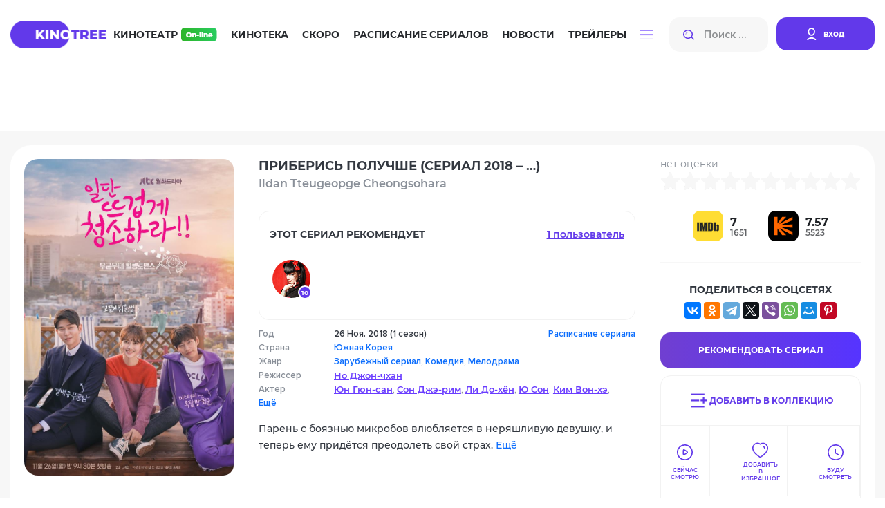

--- FILE ---
content_type: text/html; charset=utf-8
request_url: https://kinotree.ru/film/priberis-poluchshe.html
body_size: 18663
content:
<!DOCTYPE html>
<html lang="ru">



<head>
	<meta charset="UTF-8">
	<meta http-equiv="X-UA-Compatible" content="IE=edge">
	<meta name="viewport" content="width=device-width, initial-scale=1.0">
	<title> Сериал Приберись получше сезон 1 (2018) - KinoTree - твой проводник в увлекательном мире кино! Киножурнал и онлайн кинотеатр: новости, интересные факты о фильмах, живое общение на КиноТри</title>



	<link rel="stylesheet" href="https://media7.kinotree.ru/fixed1/fonts/font.css" />
	<link rel="stylesheet" href="https://media7.kinotree.ru/fixed1/fonts/fa-solid-900.woff2" />
	<link rel="stylesheet" href="https://media7.kinotree.ru/fixed1/libs/bootstrap/bootstrap.min.css" /> 
	<link rel="stylesheet" href="https://media7.kinotree.ru/fixed1/css/style.css?v=1.2" />


<!-- 
	<link rel="stylesheet" href="https://media7.kinotree.ru/fixed1/libs/jquery/jquery-ui.css" />
-->

	
<meta property="og:type" content="video.movie"/><meta property="og:title" content="Приберись получше (2018) (Ildan tteugeopge cheongsohara)"/><meta name="description" content="Парень с боязнью микробов влюбляется в неряшливую девушку, и теперь ему придётся преодолеть свой страх." /><meta property="og:description" content="Парень с боязнью микробов влюбляется в неряшливую девушку, и теперь ему придётся преодолеть свой страх." /><meta name="keywords" content="Приберись получше Ildan tteugeopge cheongsohara 2018" /><link rel="canonical" href="/film/priberis-poluchshe.html" /><link rel='image_src' href='https://media7.kinotree.ru/files/s3/qw/wq/priberis-poluchshe.jpg'/><meta property="og:image" content="https://media7.kinotree.ru/files/s3/qw/wq/priberis-poluchshe.jpg"/><meta itemprop="genre" content="Зарубежный сериал||Комедия||Мелодрама"/>


	<script type="text/javascript">var SITE_READONLY=true, USER_ID=0, USER_UPDATED=0, IS_AUTHENTICATED=false, IS_STAFF=false, ip_perms={"MemberIP": "3.17.165.255", "countrie": "us", "IP_DENY": true, "IS_US": true}, perms=["do_login", "no_post_add"], social=[["facebook.com", "facebook"], ["Яндекс", "yandex"], ["Google.com", "google"], ["vk", "vk"], ["Яндекс", "yandex"]];</script>



	<meta name="yandex-verification" content="905fa9e2b71b6d39" />

	<!-- start 1748  --><script async src="https://yandex.ru/ads/system/header-bidding.js"></script><script>
const dcJs = document.createElement('script'); 
dcJs.src = "https://ads.digitalcaramel.com/js/kinotree.ru.js?ts="+new Date().getTime();
dcJs.async = true;
document.head.appendChild(dcJs);
</script><script>window.yaContextCb = window.yaContextCb || [] </script><script async src="https://yandex.ru/ads/system/context.js"></script><!-- 1748  --><!-- start 1757  --><!-- Yandex.RTB --><script>window.yaContextCb=window.yaContextCb||[]</script><script src="https://yandex.ru/ads/system/context.js" async></script><!-- 1757  --><!-- start 1756  --><!-- Yandex.RTB R-A-4375457-1 --><script>
window.yaContextCb.push(()=>{
	Ya.Context.AdvManager.render({
		"blockId": "R-A-4375457-1",
		"type": "floorAd",
		"platform": "touch"
	})
})
</script><!-- 1756  -->



</head>

<body>






<center><!-- start 1751  --><!-- Yandex.RTB R-A-3560790-5 --><script>
window.yaContextCb.push(()=>{
	Ya.Context.AdvManager.render({
		"blockId": "R-A-3560790-5",
		"type": "fullscreen",
		"platform": "touch"
	})
})
</script><!-- 1751  --></center>


	<div class="wrapper view_mode-tile ">

		
		<header class="header">
			<div class="container">
				<div class="inner row" id="user_menu">

					<!-- гость  --><div class="col-lg-1"><a class="header__logo" href="/"><img class="header__logoimg" src="https://media7.kinotree.ru/fixed1/images/logo.png" alt="logo"></a></div><div class="col-lg-8"><nav class="header__nav"><ul class="header__navlist"><li class="header__navlist-item"><a href="/online/" class="navlist-link  navlist-link--online">Кинотеатр <img class="header__online-img" src="https://media7.kinotree.ru/fixed1/images/online-img.png" alt="image"></a></li><li class="header__navlist-item"><a href="/list/" class="navlist-link">Кинотека</a></li><li class="header__navlist-item"><a href="/comingsoon/soon/" class="navlist-link">Скоро</a></li><li class="header__navlist-item"><a href="/schedule/" class="navlist-link">Расписание сериалов</a></li><li class="header__navlist-item"><a href="/article/" class="navlist-link">Новости</a></li><li class="header__navlist-item"><a href="/trailers/" class="navlist-link">Трейлеры</a></li><li class="header__navlist-item dropdown"><a href="#" class="navlist-link navlist-link--btn" role="button"
						data-bs-toggle="dropdown" aria-expanded="false"><img class="burgerbtn" src="https://media7.kinotree.ru/fixed1/images/burger-btn.svg" alt="image"></a><ul class="dropdown-menu" aria-labelledby="dropdownMenuButton1"><li class="item-mobile menu__logo"><div class="close"></div></li><li class="item-mobile"><h3>Меню</h3></li><li class="item-mobile"><a href="/online/" class="dropdown-item navlist-link--online">Кинотеатр <img class="header__online-img" src="https://media7.kinotree.ru/fixed1/images/online-img.png" alt="image"></a></li><li class="item-mobile"><a href="/list/" class="dropdown-item">Кинотека</a></li><li class="item-mobile"><a href="/comingsoon/soon/" class="dropdown-item">Скоро</a></li><li class="item-mobile"><a href="/schedule/" class="dropdown-item">Расписание сериалов</a></li><li class="item-mobile"><a href="/article/" class="dropdown-item">Новости</a></li><li class="item-mobile"><a href="/trailers/" class="dropdown-item">Трейлеры</a></li><li class="item-mobile"><hr class="dropdown-divider"/></li><li><a class="dropdown-item" href='/list/'>Все новинки</a></li><li><a class="dropdown-item" href='/releases/date/'>Выходили в кино</a></li><li><hr class="dropdown-divider"/></li><li><a class="dropdown-item" href="/favorite/public/">Коллекции</a></li><li><a class="dropdown-item" href="/review/latest/">Рецензии</a></li><li><a class="dropdown-item" href="/award/">Награды и кинопремии</a></li><li><a class="dropdown-item" href="/tags/">Подборки</a></li><li><a class="dropdown-item" href="/edition/">Антологии</a></li></ul></li></ul></nav></div><div class="col-lg-3"><noindex><div class="header__searchlogin"><div class="header__search"><input class="header__search-input input_small" type="search" name="search" placeholder="Поиск ..." autocomplete="off"><button class="header__search-btn search-btn" type="button"><img src="https://media7.kinotree.ru/fixed1/images/search-icon.svg" alt="image"></button><img src="https://media7.kinotree.ru/fixed1/images/search-icon.svg"  class="header__search-mobile"></div><div class="header__login"><a class="header__login-link" href="/user/login/" type="button" onclick="return open_login_dialog()"><img class="header__login-img" src="https://media7.kinotree.ru/fixed1/images/user-icon.svg" alt="image"><span class="header__login-text">вход</span></a></div></div></noindex></div><!-- логин --><noindex><div id='login_dialog' class='hidden' title=''><div class='form_wrap'><a class="header__login-link" href="/user/register/" type="button"><img class="header__login-img" src="https://media7.kinotree.ru/fixed1//images/user-icon.svg" alt="image"><span class="header__login-text">Зарегистрироваться</span></a></div><center>———— или ————</center><div class='form_wrap' id="user_login_wrap"><img  src="https://media7.kinotree.ru/fixed1/loading_dark.svg"/></div><div class='socialAuth' title='Авторизация через'></div><center>———— или ————</center><div class='form_wrap'><a href="/user/password_reset/">Забыли пароль?</a></div></div></noindex>
					
					
				</div>
				
				
									<div class="header__active_search row">
					<div class="col-lg-2">
						<a class="header__logo" href="#">
							<img class="header__logoimg" src="https://media7.kinotree.ru/fixed1/images/logo.png" alt="logo">
						</a>
					</div>
					<div class="col-lg-10">
						<div class="header__searchlogin">
							<div class="header__search">
								<input id="hidden_search" class="header__search-input input_big" type="search" name="search"
									placeholder="Поиск ...">
								<button class="header__search-btn search-btn" type="button">
									<img src="https://media7.kinotree.ru/fixed1/images/search-icon.svg" alt="image">
								</button>
								<a class="аdvancedsearchlink search-btn" href="/search/" onclick='return false'>Расширенный поиск</a>
							</div>
							<div class="header__user">
								
								<button type="button" class="btn-close header__close-link" aria-label="Close" data-dismiss="modal" aria-label="Закрыть"></button> 	
							</div>
						</div>
					</div>

				</div>
				

			</div>
		</header>
		

		
			<main class="main">
				<center><!-- start 1746  --><div id="adfox_16981498129726305"></div><script>
    window.yaContextCb.push(()=>{
        Ya.adfoxCode.createAdaptive({
            ownerId: 332443,
            containerId: 'adfox_16981498129726305',
            params: {
                p1: 'czvbg',
                p2: 'gxnb'
            }
        }, ['desktop', 'tablet'], {
            tabletWidth: 830,
            phoneWidth: 480,
            isAutoReloads: false
        })
    })
</script><script>
setInterval(function(){            
window.Ya.adfoxCode.reload('adfox_16981498129726305', {onlyIfWasVisible: true})
}, 30000);
</script><!-- 1746  --></center>

				

				
<section class="movie-main"><section class="movie-main__top"><div class="container film_controll film_controll_63457" obj_id="63457"><div class="cinemamaincontent__leftmiddle cinemamaincontent__leftmiddle--movie kinotekahor"><div class="cinemamaincontent__leftmiddleitem cinemamaincontent__leftmiddleitem--movie"><div class="cinemamaincontent__leftmiddleitemimg cinemamaincontent__leftmiddleitemimg--movie"><img src="https://media7.kinotree.ru/files/s3/qw/wq/priberis-poluchshe.jpg" alt="image" /><div class="ui-controll"  obj_id="63457"></div></div><div class="cinemamaincontent__leftmiddleiteminfo cinemamaincontent__leftmiddleiteminfo--movie"><div class="cinemamaincontent__leftmiddleitemtitleblock"><h3 class="cinemamaincontent__leftmiddleitemtitle">
								Приберись получше 
								
									(сериал&nbsp;2018&nbsp;–&nbsp;…)
								
								
								<p class="cinemamaincontent__leftmiddleitemsubtitle cinemamaincontent__leftmiddleitemsubtitle--movie">
									Ildan tteugeopge cheongsohara
									

								</p></h3></div><!-- start блок рекомендаций --><div class="movie-recommend"><div class="movie-recommend__top"><h5 class="movie-recommend__title">
			этот Сериал рекомендует
		</h5><a class="movie-recommend__link" id="recommend_head">
			1 пользователь
		</a></div><div  class="movie-recommend__wrap" id="recommend_content"><ul class="movie-recommend__list"><li class="movie-recommend__list-item"><a class="movie-recommend__list-link" href="/profile/499224/" title='IcE :: оценка 10  :: смотреть все рекомендации'><span class="movie-recommend__list-img avatar" style="background-image: url(https://media7.kinotree.ru/files/s3/st/bw/ice.gif);"></span><span class="movie-recommend__counter"> 10 </span></a></li></ul><ul class="cinemamaincontent__leftbottom kinotekaonlinever paginator"></ul></div></div><div id='recommend_dialog' title="Этот фильм рекомендуют:" class="hidden">Всего рекомендаций <strong class='recommend_count'>1</strong><div id="recommend"></div></div><!-- end блок рекомендаций --><div class="cinemamaincontent__leftmiddlelistblock"><ul class="cinemamaincontent__leftmiddlelist"><li class="cinemamaincontent__leftmiddlelistitem">Год</li><li class="cinemamaincontent__leftmiddlelistitem">Страна</li><li class="cinemamaincontent__leftmiddlelistitem">Жанр</li><li class="cinemamaincontent__leftmiddlelistitem">Режиссер</li><li class="cinemamaincontent__leftmiddlelistitem">Актер</li><li class="cinemamaincontent__leftmiddlelistitem"><a href="#creators" id="creators_link">Ещё</a></li></ul><ul class="cinemamaincontent__leftmiddlelist"><li class="cinemamaincontent__leftmiddlelistitem bold">
									26 Ноя. 2018 
									(1 сезон)
									
										<a href="#personnelfacts" id="season_link" class='float_right'>Расписание сериала</a></li><li class="cinemamaincontent__leftmiddlelistitem bold"><a href='/list/tv/?c=kr' class='country'>Южная Корея</a></li><li class="cinemamaincontent__leftmiddlelistitem bold"><a class='genre' href='/list/tv/?g=foreign-tv'>Зарубежный сериал</a>, <a class='genre' href='/list/tv/?g=comedy'>Комедия</a>, <a class='genre' href='/list/tv/?g=melodrama'>Мелодрама</a></li><li class="cinemamaincontent__leftmiddlelistitem"><a class="cinemamaincontent__leftmiddlelistlink" href="/names/no-dzhon-chhan/">Но Джон-чхан</a></li><li class="cinemamaincontent__leftmiddlelistitem"><a class="cinemamaincontent__leftmiddlelistlink" href="/names/yun-gyun-san/">Юн Гюн-сан</a>, <a class="cinemamaincontent__leftmiddlelistlink" href="/names/son-dzhe-rim/">Сон Джэ-рим</a>, <a class="cinemamaincontent__leftmiddlelistlink" href="/names/li-do-hyon/">Ли До-хён</a>, <a class="cinemamaincontent__leftmiddlelistlink" href="/names/yu-son/">Ю Сон</a>, <a class="cinemamaincontent__leftmiddlelistlink" href="/names/kim-von-he/">Ким Вон-хэ</a>, <a class="cinemamaincontent__leftmiddlelistlink" href="/names/min-do-hi/">Мин До-хи</a>, <a class="cinemamaincontent__leftmiddlelistlink" href="/names/kim-min-gyu/">КИМ Мин Гю</a>, <a class="cinemamaincontent__leftmiddlelistlink" href="/names/hak-chin/">Хак Чин</a>, <a class="cinemamaincontent__leftmiddlelistlink" href="/names/chha-in-ha/">Чха Ин-ха</a>, <a class="cinemamaincontent__leftmiddlelistlink" href="/names/kim-he-yin/">Ким Хе-ын</a></li></ul></div><div class="cinemamaincontent__leftmiddleitemdesc">Парень с боязнью микробов влюбляется в неряшливую девушку, и теперь ему придётся преодолеть свой страх. 
							<a href="#personnelfacts" id="personnelfacts_link">Ещё</a></div></div><div class="movie-right-widgets"><div class="estimate"><div class="estimate-votes"><p class="votes-count">нет оценки</p></div></div><ul class='star_rating' title='Еще недостаточно голосов фильма' id='raiting_film_63457' average='6.59' votes='0'><li class='current-rating' style='width:0%'>Еще недостаточно голосов фильма</li></ul><div class="movie-right-widgets__social-statistics"><div class="movie-right-widgets__social-statistics-item" title="Рейтинг IMDB"><div class="movie-right-widgets__social-statistics-img"><img src="https://media7.kinotree.ru/fixed1/images/imdb.svg" alt="IMDB" width="44" height="44"/></div><div class="movie-right-widgets__social-statistics-num"><h6 class="movie-right-widgets__social-statistics-float">7</h6><p class="movie-right-widgets__social-statistics-int">1651</p></div></div><div class="movie-right-widgets__social-statistics-item" title="Рейтинг КиноПоиска"><div class="movie-right-widgets__social-statistics-img"><img src="https://media7.kinotree.ru/fixed1/images/kinopoisk.svg" alt="КиноПоиска"  width="44" height="44"/></div><div class="movie-right-widgets__social-statistics-num"><h6 class="movie-right-widgets__social-statistics-float">7.57</h6><p class="movie-right-widgets__social-statistics-int">5523</p></div></div></div><div class="movie-right-widgets__social-net"><h5 class="movie-right-widgets__social-title">поделиться в соцсетях</h5><script async src="https://yastatic.net/share2/share.js"></script><center><div class="ya-share2" data-curtain data-services="vkontakte,facebook,odnoklassniki,telegram,twitter,viber,whatsapp,moimir,pinterest" data-image:pinterest="https://media7.kinotree.ru/files/s3/qw/wq/priberis-poluchshe.jpg" data-title="Приберись получше  / Ildan tteugeopge cheongsohara" data-description="Парень с боязнью микробов влюбляется в неряшливую девушку, и теперь ему придётся преодолеть свой страх."></div></center></div><div class="movie-right-widgets__recommend-series"><a class="recommend"  mode="recommend">Рекомендовать Сериал</a></div><ul class="movie-right-widgets__actions favorite_controll"><li><a class="fav_link movie-right-widgets__action-link--to-collection  to-collection" mode="to-collection"><span>Добавить в коллекцию</span></a></li><li><a class="fav_link look" mode="look"><span>Сейчас Смотрю</span></a></li><li><a class="fav_link favorite" mode="favorite"><span>добавить в избранное</span></a></li><li><a class="fav_link wishlist" mode="wishlist"><span>Буду смотреть</span></a></li><li><a class="fav_link notcare" mode="notcare"><span>Не Буду смотреть</span></a></li></ul></div></div></div></div></section><center></center><section class="movie-main__tabs"><div class="container"><div class="movie-main__tabs-inner"><ul class="nav nav-tabs movie-main__tab-header" id="myTab2" role="tablist"><li class="nav-item" role="presentation"><button type="button" role="tab" data-bs-toggle="tab" aria-selected="true"  data-bs-target="#trailerswatch" id="trailerswatch-tab" class="movie-main__tab-nav-link nav-link active"> Смотреть <img src="https://media7.kinotree.ru/fixed1/images/online-img2.png" alt="image" /></button></li><li class="nav-item" role="presentation"><button type="button" role="tab" data-bs-toggle="tab" aria-selected="false" data-bs-target="#creators" id="creators-tab" class="movie-main__tab-nav-link nav-link">Создатели</button></li><li class="nav-item" role="presentation"><button type="button" role="tab" data-bs-toggle="tab" aria-selected="false" data-bs-target="#reviews" id="reviews-tab"	class="movie-main__tab-nav-link nav-link disabled" >Рецензии </button></li><li class="nav-item" role="presentation"><button type="button" role="tab" data-bs-toggle="tab" aria-selected="false" data-bs-target="#personnelfacts" id="personnelfacts-tab" class="movie-main__tab-nav-link nav-link">Кадры и факты</button></li><li class="nav-item" role="presentation"><button type="button" role="tab" data-bs-toggle="tab" aria-selected="false" data-bs-target="#news" id="news-tab" class="movie-main__tab-nav-link nav-link disabled" >Новости </button></li><li class="nav-item" role="presentation"><button type="button" role="tab" data-bs-toggle="tab" aria-selected="false" data-bs-target="#similar" id="similar-tab" class="movie-main__tab-nav-link nav-link">Похожие</button></li><li class="nav-item" role="presentation"><button type="button" role="tab" data-bs-toggle="tab" aria-selected="false" data-bs-target="#comments" id="comments-tab" class="movie-main__tab-nav-link nav-link">Отзывы <span class="movie-main__counter">2</span></button></li><li class="nav-item" role="presentation"><button type="button" role="tab" data-bs-toggle="tab" aria-selected="false" data-bs-target="#seriescollections" id="seriescollections-tab" class="movie-main__tab-nav-link nav-link disabled">Сериал в коллекциях </button></li><li class="nav-item" role="presentation"><button type="button" role="tab" data-bs-toggle="tab" aria-selected="false" data-bs-target="#awards" id="awards-tab" class="movie-main__tab-nav-link nav-link disabled">Награды </button></li></ul><div class="tab-content movie-main__tab-body" id="myTabContent"><div class="tab-pane fade show active movie-main__tab-body-item" id="trailerswatch" role="tabpanel" aria-labelledby="trailerswatch-tab"><div class="movie-main__tab-watchonline"><h3 class="movie-main__tab-title section-title">
		Смотреть
		<img src="https://media7.kinotree.ru/fixed1/images/online-img2.png" alt="image" /></h3><noindex><ul class="movie-main__tab-search-engines"><li class="movie-main__tab-engine-item"><a class="movie-main__tab-engine-link" href="https://yandex.ru/video/search?text=Приберись получше (2018) смотреть онлайн&amp;duration=long" target="_blank"><img class="movie-main__tab-engine-img" src="https://media7.kinotree.ru/fixed1/images/yandex-img.png" alt="Y"/>
				Найти в Yandex
			</a></li><li class="movie-main__tab-engine-item"><a class="movie-main__tab-engine-link" href="https://www.google.com/?q=Приберись получше (2018) смотреть онлайн&amp;tbm=vid&amp;tbs=dur:l" target="_blank"><img class="movie-main__tab-engine-img"	src="https://media7.kinotree.ru/fixed1/images/google-img.png" alt="G"/>
				Найти в Gooogle
			</a></li></noindex></ul></div><div class="movie-main__tab-trailers"><h3 class="movie-main__tab-title section-title">
		Трейлеры
	</h3><div class="movie-main__tab-trailer-row"><div class="bigmovie__col"><div class="bigmovie__img"><img src="https://media7.kinotree.ru/fixed1/loading.svg" data-src="https://media7.kinotree.ru/files/s3/eb/kw/trailer-73526.jpg"></div><div class="bigmovie__content"><p class="bigmovie__date">09 04 2019</p><h4 class="bigmovie__title">
						Трейлер (Youtube)
					</h4></div><a href="/film/priberis-poluchshe/trailer/#73526" onclick="return false" class='bigmovie__playbtn trailer_preview'  id="trailer_73526" obj_id="pzDrajzD68k"  tytle="воспроизвести трейлер"></a></div></div></div><div id='trailer_dialog'></div><div class="movie-main__tab-comments"><h3 class="movie-main__tab-title section-title">Популярные отзывы</h3><div class="user-action"><div class="user-action__item post-wrap" id="po_2960883"><div class="user-action__img-link"><a href="/profile/365072/" target="_blank" class="user-link"><div class="img" style="background-image: url(https://media7.kinotree.ru/files/s1/gk/oy/ninelsol.gif)"></div></a></div><div class="user-action__content"><div class="user-action__content-top"><div class="user-action__content-info" obj_id='365072'><h6 class="user-action__content-name">NinelSOL</h6><p class="user-action__date-time"  post_date='02/27/2022 17:44:19 GMT+0200'>27.02.2022, 17:44</p></div><div class="user-action__edits comment_karma" obj_id="2960883"><div class="good" title="Комментарий полезный">0</div><div class="bad" title="Комментарий беcполезный">0</div></div></div><p class="user-action__user-comment">Первые 10 серий сняты очень хорошо, но после 10 всё можно было уместить в 2, растянули на 6, всё во имя рекламодателей) <br />Любительницам романтических мелодрам </blockquote></p></div></div><div class="user-action__item post-wrap" id="po_2838872"><div class="user-action__img-link"><a href="/profile/736632/" target="_blank" class="user-link"><div class="img" ></div></a></div><div class="user-action__content"><div class="user-action__content-top"><div class="user-action__content-info" obj_id='736632'><h6 class="user-action__content-name">hikkazadrot</h6><p class="user-action__date-time"  post_date='09/22/2019 18:22:32 GMT+0200'>22.09.2019, 18:22</p></div><div class="user-action__edits comment_karma" obj_id="2838872"><div class="good" title="Комментарий полезный">0</div><div class="bad" title="Комментарий беcполезный">0</div></div></div><p class="user-action__user-comment">Ким Ю Чжон - милая и красивая.лёгкая и местами смешная дорамка. Но под конец как и многие в этом жанре - скатывается в &quot;розовые сопли&quot;. 7/10</blockquote></p></div></div></div><div class="margin"><center><div class="button gren_search" id="comments_link">Показать все комментарии</div></center></div></div></div><div class="tab-pane fade movie-main__tab-body-item" id="creators" role="tabpanel" aria-labelledby="creators-tab"><div class="creators-tab-body"><h3 class="movie-tab-title">Создатели</h3><ul class="tab-list"><li class="tab-list__item"><a class="tab-list__link" href="#creators-1">
					Режиссер
				</a></li><li class="tab-list__item"><a class="tab-list__link" href="#creators-3">
					В ролях
				</a></li></ul><a id="creators-1"><h4>Режиссер</h4></a><div class="creators" id="creators-1" ><a	class="creators__item" href="/names/no-dzhon-chhan/" itemprop="actor" title="Но Джон-чхан - Смотреть фильмографию"><div class="creators__img empty_celebrity_0"></div><div class="creators__info"><h5 class="creators__name-ru">Но Джон-чхан</h5><p class="creators__name-en"></p></div></a></div><a id="creators-3"><h4>В ролях</h4></a><div class="creators" id="creators-3" ><a	class="creators__item" href="/names/yun-gyun-san/" itemprop="actor" title="Юн Гюн-сан - Смотреть фильмографию"><div class="creators__img empty_celebrity_1"></div><div class="creators__info"><h5 class="creators__name-ru">Юн Гюн-сан <sub>в роли</sub> Jang Seon-gyeol</h5><p class="creators__name-en"> (Yoon Gyoon-sang)</p></div></a><a	class="creators__item" href="/names/son-dzhe-rim/" itemprop="actor" title="Сон Джэ-рим - Смотреть фильмографию"><div class="creators__img empty_celebrity_1"><img class="celebrity_img"   src="https://media7.kinotree.ru/fixed1/loading.svg" data-src="https://media7.kinotree.ru/files/s4/do/ja/cache/son-dzhe-rim_152_235.jpg" /></div><div class="creators__info"><h5 class="creators__name-ru">Сон Джэ-рим <sub>в роли</sub> Mr. Choi</h5><p class="creators__name-en"> (Song Jae-rim)</p></div></a><a	class="creators__item" href="/names/li-do-hyon/" itemprop="actor" title="Ли До-хён - Смотреть фильмографию"><div class="creators__img empty_celebrity_1"><img class="celebrity_img"   src="https://media7.kinotree.ru/fixed1/loading.svg" data-src="https://media7.kinotree.ru/files/s4/qw/um/cache/li-do-hyon_152_235.tmp" /></div><div class="creators__info"><h5 class="creators__name-ru">Ли До-хён <sub>в роли</sub> Kil Oh-dol</h5><p class="creators__name-en"> (Lee Do-hyeon)</p></div></a><a	class="creators__item" href="/names/yu-son/" itemprop="actor" title="Ю Сон - Смотреть фильмографию"><div class="creators__img empty_celebrity_2"><img class="celebrity_img"   src="https://media7.kinotree.ru/fixed1/loading.svg" data-src="https://media7.kinotree.ru/files/s2/qe/px/cache/yu-son_152_235.jpg" /></div><div class="creators__info"><h5 class="creators__name-ru">Ю Сон <sub>в роли</sub> Secretary Kwon</h5><p class="creators__name-en"> (Yoo Seon)</p></div></a><a	class="creators__item" href="/names/kim-von-he/" itemprop="actor" title="Ким Вон-хэ - Смотреть фильмографию"><div class="creators__img empty_celebrity_1"><img class="celebrity_img"   src="https://media7.kinotree.ru/fixed1/loading.svg" data-src="https://media7.kinotree.ru/files/s3/ia/pg/cache/kim-von-he_152_235.jpg" /></div><div class="creators__info"><h5 class="creators__name-ru">Ким Вон-хэ <sub>в роли</sub> Kil Gong-tae</h5><p class="creators__name-en"> (Kim Won-hae)</p></div></a><a	class="creators__item" href="/names/min-do-hi/" itemprop="actor" title="Мин До-хи - Смотреть фильмографию"><div class="creators__img empty_celebrity_2"><img class="celebrity_img"   src="https://media7.kinotree.ru/fixed1/loading.svg" data-src="https://media7.kinotree.ru/files/s4/on/qb/cache/min-do-hi_152_235.tmp" /></div><div class="creators__info"><h5 class="creators__name-ru">Мин До-хи <sub>в роли</sub> Min Joo-yeon</h5><p class="creators__name-en"> (Min Do-hee)</p></div></a><a	class="creators__item" href="/names/kim-min-gyu/" itemprop="actor" title="КИМ Мин Гю - Смотреть фильмографию"><div class="creators__img empty_celebrity_0"></div><div class="creators__info"><h5 class="creators__name-ru">КИМ Мин Гю</h5><p class="creators__name-en"></p></div></a><a	class="creators__item" href="/names/hak-chin/" itemprop="actor" title="Хак Чин - Смотреть фильмографию"><div class="creators__img empty_celebrity_0"></div><div class="creators__info"><h5 class="creators__name-ru">Хак Чин</h5><p class="creators__name-en"></p></div></a><a	class="creators__item" href="/names/chha-in-ha/" itemprop="actor" title="Чха Ин-ха - Смотреть фильмографию"><div class="creators__img empty_celebrity_0"></div><div class="creators__info"><h5 class="creators__name-ru">Чха Ин-ха</h5><p class="creators__name-en"></p></div></a><a	class="creators__item" href="/names/han-hi-dzhon/" itemprop="actor" title="Хан Хи-джон - Смотреть фильмографию"><div class="creators__img empty_celebrity_2"></div><div class="creators__info"><h5 class="creators__name-ru">Хан Хи-джон</h5><p class="creators__name-en"> (Han Hee-jeong)</p></div></a><a	class="creators__item" href="/names/kim-he-yin/" itemprop="actor" title="Ким Хе-ын - Смотреть фильмографию"><div class="creators__img empty_celebrity_2"><img class="celebrity_img"   src="https://media7.kinotree.ru/fixed1/loading.svg" data-src="https://media7.kinotree.ru/files/s2/nd/bn/cache/kim-he-yin_152_235.jpg" /></div><div class="creators__info"><h5 class="creators__name-ru">Ким Хе-ын <sub>в роли</sub> Cha Mae-hwa</h5><p class="creators__name-en"> (Kim Hye-eun)</p></div></a><a	class="creators__item" href="/names/u-hyon/" itemprop="actor" title="У Хён - Смотреть фильмографию"><div class="creators__img empty_celebrity_1"><img class="celebrity_img"   src="https://media7.kinotree.ru/fixed1/loading.svg" data-src="https://media7.kinotree.ru/files/s4/ph/dn/cache/u-hyon_152_235.tmp" /></div><div class="creators__info"><h5 class="creators__name-ru">У Хён <sub>в роли</sub> Dr. Baek</h5><p class="creators__name-en"> (Woo Hyeon)</p></div></a><a	class="creators__item" href="/names/chhve-un/" itemprop="actor" title="Чхве Ун - Смотреть фильмографию"><div class="creators__img empty_celebrity_1"><img class="celebrity_img"   src="https://media7.kinotree.ru/fixed1/loading.svg" data-src="https://media7.kinotree.ru/files/s1/jw/yk/cache/chhve-un_152_235.tmp" /></div><div class="creators__info"><h5 class="creators__name-ru">Чхве Ун <sub>в роли</sub> Lee Do-jin</h5><p class="creators__name-en"> (Choi Woong)</p></div></a><a	class="creators__item" href="/names/kim-dzhon-yon/" itemprop="actor" title="Ким Джон-ён - Смотреть фильмографию"><div class="creators__img empty_celebrity_2"><img class="celebrity_img"   src="https://media7.kinotree.ru/fixed1/loading.svg" data-src="https://media7.kinotree.ru/files/s3/ox/nu/cache/kim-dzhon-yon_152_235.jpg" /></div><div class="creators__info"><h5 class="creators__name-ru">Ким Джон-ён <sub>в роли</sub> Geum-ja</h5><p class="creators__name-en"> (Kim Jeong-yeong)</p></div></a><a	class="creators__item" href="/names/schin-so-yul/" itemprop="actor" title="Щин Со-юль - Смотреть фильмографию"><div class="creators__img empty_celebrity_2"><img class="celebrity_img"   src="https://media7.kinotree.ru/fixed1/loading.svg" data-src="https://media7.kinotree.ru/files/s2/nm/or/cache/schin-so-yul_152_235.tmp" /></div><div class="creators__info"><h5 class="creators__name-ru">Щин Со-юль <sub>в роли</sub> Seo Ji-hye</h5><p class="creators__name-en"> (Shin So-yool)</p></div></a><a	class="creators__item" href="/names/kvak-schi-yan/" itemprop="actor" title="Квак Щи-ян - Смотреть фильмографию"><div class="creators__img empty_celebrity_1"><img class="celebrity_img"   src="https://media7.kinotree.ru/fixed1/loading.svg" data-src="https://media7.kinotree.ru/files/s3/gh/lq/cache/kvak-schi-yan_152_235.tmp" /></div><div class="creators__info"><h5 class="creators__name-ru">Квак Щи-ян <sub>в роли</sub> Oh-sol&#x27;s college senior</h5><p class="creators__name-en"> (Kwak Shi-yang)</p></div></a><a	class="creators__item" href="/names/cho-ryon/" itemprop="actor" title="Чо Рён - Смотреть фильмографию"><div class="creators__img empty_celebrity_2"><img class="celebrity_img"   src="https://media7.kinotree.ru/fixed1/loading.svg" data-src="https://media7.kinotree.ru/files/s1/ex/mt/cache/cho-ryon_152_235.tmp" /></div><div class="creators__info"><h5 class="creators__name-ru">Чо Рён <sub>в роли</sub> Jeong Hye-won</h5><p class="creators__name-en"> (Jo Ryeon)</p></div></a><a	class="creators__item" href="/names/kim-yung-nen/" itemprop="actor" title="Ким Джон-нан - Смотреть фильмографию"><div class="creators__img empty_celebrity_2"><img class="celebrity_img"   src="https://media7.kinotree.ru/fixed1/loading.svg" data-src="https://media7.kinotree.ru/files/s3/yo/qb/cache/iphone3602964943_152_235.jpg" /></div><div class="creators__info"><h5 class="creators__name-ru">Ким Джон-нан</h5><p class="creators__name-en"> (Kim Jeong-nan)</p></div></a><a	class="creators__item" href="/names/chhve-yu-ri/" itemprop="actor" title="Чхве Ю-ри - Смотреть фильмографию"><div class="creators__img empty_celebrity_2"><img class="celebrity_img"   src="https://media7.kinotree.ru/fixed1/loading.svg" data-src="https://media7.kinotree.ru/files/s4/tv/al/cache/chhve-yu-ri_152_235.tmp" /></div><div class="creators__info"><h5 class="creators__name-ru">Чхве Ю-ри <sub>в роли</sub> Young Kil Oh-sol</h5><p class="creators__name-en"> (Choi Yoo-ri)</p></div></a><a	class="creators__item" href="/names/ko-gon-han/" itemprop="actor" title="Ко Гон-хан - Смотреть фильмографию"><div class="creators__img empty_celebrity_1"><img class="celebrity_img"   src="https://media7.kinotree.ru/fixed1/loading.svg" data-src="https://media7.kinotree.ru/files/s4/nh/gm/cache/ko-gon-han_152_235.tmp" /></div><div class="creators__info"><h5 class="creators__name-ru">Ко Гон-хан <sub>в роли</sub> Jeon Yeong-shik</h5><p class="creators__name-en"> (Ko Geon-han)</p></div></a><a	class="creators__item" href="/names/pe-yun-gyon/" itemprop="actor" title="Пэ Юн-гён - Смотреть фильмографию"><div class="creators__img empty_celebrity_2"></div><div class="creators__info"><h5 class="creators__name-ru">Пэ Юн-гён <sub>в роли</sub> Eun-hee</h5><p class="creators__name-en"> (Bae Yoon-gyeong)</p></div></a><a	class="creators__item" href="/names/kim-gan-hun/" itemprop="actor" title="Ким Ган-хун - Смотреть фильмографию"><div class="creators__img empty_celebrity_1"><img class="celebrity_img"   src="https://media7.kinotree.ru/fixed1/loading.svg" data-src="https://media7.kinotree.ru/files/s3/qj/in/cache/kim-gan-hun_152_235.tmp" /></div><div class="creators__info"><h5 class="creators__name-ru">Ким Ган-хун <sub>в роли</sub> Ye-joon</h5><p class="creators__name-en"> (Kim Gang-hoon)</p></div></a><a	class="creators__item" href="/names/kim-han-dzhon/" itemprop="actor" title="Ким Хан-джон - Смотреть фильмографию"><div class="creators__img empty_celebrity_1"><img class="celebrity_img"   src="https://media7.kinotree.ru/fixed1/loading.svg" data-src="https://media7.kinotree.ru/files/s3/vj/yu/cache/kim-han-dzhon_152_235.tmp" /></div><div class="creators__info"><h5 class="creators__name-ru">Ким Хан-джон <sub>в роли</sub> Kim Joo-yeop</h5><p class="creators__name-en"> (Kim Han-jong)</p></div></a><a	class="creators__item" href="/names/ham-son-min/" itemprop="actor" title="Хам Сон-мин - Смотреть фильмографию"><div class="creators__img empty_celebrity_1"><img class="celebrity_img"   src="https://media7.kinotree.ru/fixed1/loading.svg" data-src="https://media7.kinotree.ru/files/s3/ik/it/cache/ham-son-min_152_235.tmp" /></div><div class="creators__info"><h5 class="creators__name-ru">Хам Сон-мин <sub>в роли</sub> Figure master</h5><p class="creators__name-en"> (Ham Seong-min)</p></div></a><a	class="creators__item" href="/names/chon-dzhi-hun/" itemprop="actor" title="Чон Джи-хун - Смотреть фильмографию"><div class="creators__img empty_celebrity_1"><img class="celebrity_img"   src="https://media7.kinotree.ru/fixed1/loading.svg" data-src="https://media7.kinotree.ru/files/s2/uw/kr/cache/chon-dzhi-hun_152_235.jpg" /></div><div class="creators__info"><h5 class="creators__name-ru">Чон Джи-хун <sub>в роли</sub> Child Jang Seon-gyeol</h5><p class="creators__name-en"> (Jeong Ji-hoon)</p></div></a></div></div></div><div class="tab-pane fade movie-main__tab-body-item" id="reviews" role="tabpanel" aria-labelledby="reviews-tab"><div class="reviews-tab-body"><h3 class="movie-tab-title">Рецензии</h3><div class="reviews-tab-items"><br/><br/>рецензий пока нет<br/><br/></div><div class="advancedsearch__formshowall"><button id="reviews_control" class="advancedsearch__formshowbtn" type="button">Добавить Рецензию</button></div></div></div><div class="tab-pane fade movie-main__tab-body-item" id="personnelfacts" role="tabpanel" aria-labelledby="personnelfacts-tab"><div class="movie-main__tab-facts"><div class="tag_btns"><a href="/list/tv/?t=closed">Завершён</a></div><div class="movie-main__facts-list"><p>Парень с боязнью микробов влюбляется в неряшливую девушку, и теперь ему придётся преодолеть свой страх.</p></div></div><!-- start расписание сериала --><div class="movie-main__tab-facts" id="season_wrap"><h3 class="movie-tab-title">Расписание сериала</h3><div id="season_accordion"><h3 title="Приберись получше сезон 1"><a name="s1"></a><strong>Сезон 1</strong><i></i><div class="float_right"><small>
								Эпизодов: <strong title="Количество эпизодов в сезоне"> 16</strong></small>
							( 2018 - 2019 )
						</div></h3><div itemscope="" itemtype="https://schema.org/TVSeason" class="season_wrap"><meta itemprop="name" content="Сезон 1"><meta itemprop="alternateName" content=""><meta itemprop="seasonNumber" content="1"><meta itemprop="numberOfEpisodes" content="16"><meta itemprop="endDate" datetime="2019-01-15"><meta itemprop="startDate" datetime="2018-11-26"><div itemprop="about"><p></p></div><table><tr obj_id="01x"><th colspan="2">Сезон 1</th><th class="episode_control is_season"></th><th></th></tr><tr obj_id="01x16"  itemprop="episode" itemscope="" itemtype="https://schema.org/TVEpisode"><td title="Приберись получше сезон 1 эпизод 16">1 x <span>16</span><meta itemprop="episodeNumber" content="23"></td><td><span itemprop="name">Эпизод 16</span><br></td><td class="episode_control" title="Отметить что эпизод просмотрен."><em class="nav-icon viewed-off">Просмотрен</em></td><td title="Оригинальная дата выхода эпизода "><time datetime="" itemprop="datePublished">?</time></td></tr><tr obj_id="01x15"  itemprop="episode" itemscope="" itemtype="https://schema.org/TVEpisode"><td title="Приберись получше сезон 1 эпизод 15">1 x <span>15</span><meta itemprop="episodeNumber" content="23"></td><td><span itemprop="name">Эпизод 15</span><br></td><td class="episode_control" title="Отметить что эпизод просмотрен."><em class="nav-icon viewed-off">Просмотрен</em></td><td title="Оригинальная дата выхода эпизода "><time datetime="" itemprop="datePublished">?</time></td></tr><tr obj_id="01x14"  itemprop="episode" itemscope="" itemtype="https://schema.org/TVEpisode"><td title="Приберись получше сезон 1 эпизод 14">1 x <span>14</span><meta itemprop="episodeNumber" content="23"></td><td><span itemprop="name">Эпизод 14</span><br></td><td class="episode_control" title="Отметить что эпизод просмотрен."><em class="nav-icon viewed-off">Просмотрен</em></td><td title="Оригинальная дата выхода эпизода "><time datetime="" itemprop="datePublished">?</time></td></tr><tr obj_id="01x13"  itemprop="episode" itemscope="" itemtype="https://schema.org/TVEpisode"><td title="Приберись получше сезон 1 эпизод 13">1 x <span>13</span><meta itemprop="episodeNumber" content="23"></td><td><span itemprop="name">Эпизод 13</span><br></td><td class="episode_control" title="Отметить что эпизод просмотрен."><em class="nav-icon viewed-off">Просмотрен</em></td><td title="Оригинальная дата выхода эпизода "><time datetime="" itemprop="datePublished">?</time></td></tr><tr obj_id="01x12"  itemprop="episode" itemscope="" itemtype="https://schema.org/TVEpisode"><td title="Приберись получше сезон 1 эпизод 12">1 x <span>12</span><meta itemprop="episodeNumber" content="23"></td><td><span itemprop="name">Эпизод 12</span><br></td><td class="episode_control" title="Отметить что эпизод просмотрен."><em class="nav-icon viewed-off">Просмотрен</em></td><td title="Оригинальная дата выхода эпизода "><time datetime="" itemprop="datePublished">?</time></td></tr><tr obj_id="01x11"  itemprop="episode" itemscope="" itemtype="https://schema.org/TVEpisode"><td title="Приберись получше сезон 1 эпизод 11">1 x <span>11</span><meta itemprop="episodeNumber" content="23"></td><td><span itemprop="name">Эпизод 11</span><br></td><td class="episode_control" title="Отметить что эпизод просмотрен."><em class="nav-icon viewed-off">Просмотрен</em></td><td title="Оригинальная дата выхода эпизода "><time datetime="" itemprop="datePublished">?</time></td></tr><tr obj_id="01x10"  itemprop="episode" itemscope="" itemtype="https://schema.org/TVEpisode"><td title="Приберись получше сезон 1 эпизод 10">1 x <span>10</span><meta itemprop="episodeNumber" content="23"></td><td><span itemprop="name">Эпизод 10</span><br></td><td class="episode_control" title="Отметить что эпизод просмотрен."><em class="nav-icon viewed-off">Просмотрен</em></td><td title="Оригинальная дата выхода эпизода "><time datetime="" itemprop="datePublished">?</time></td></tr><tr obj_id="01x09"  itemprop="episode" itemscope="" itemtype="https://schema.org/TVEpisode"><td title="Приберись получше сезон 1 эпизод 09">1 x <span>09</span><meta itemprop="episodeNumber" content="23"></td><td><span itemprop="name">Эпизод 9</span><br></td><td class="episode_control" title="Отметить что эпизод просмотрен."><em class="nav-icon viewed-off">Просмотрен</em></td><td title="Оригинальная дата выхода эпизода "><time datetime="" itemprop="datePublished">?</time></td></tr><tr obj_id="01x08"  itemprop="episode" itemscope="" itemtype="https://schema.org/TVEpisode"><td title="Приберись получше сезон 1 эпизод 08">1 x <span>08</span><meta itemprop="episodeNumber" content="23"></td><td><span itemprop="name">Эпизод 8</span><br></td><td class="episode_control" title="Отметить что эпизод просмотрен."><em class="nav-icon viewed-off">Просмотрен</em></td><td title="Оригинальная дата выхода эпизода "><time datetime="" itemprop="datePublished">?</time></td></tr><tr obj_id="01x07"  itemprop="episode" itemscope="" itemtype="https://schema.org/TVEpisode"><td title="Приберись получше сезон 1 эпизод 07">1 x <span>07</span><meta itemprop="episodeNumber" content="23"></td><td><span itemprop="name">Эпизод 7</span><br></td><td class="episode_control" title="Отметить что эпизод просмотрен."><em class="nav-icon viewed-off">Просмотрен</em></td><td title="Оригинальная дата выхода эпизода "><time datetime="" itemprop="datePublished">?</time></td></tr><tr obj_id="01x06"  itemprop="episode" itemscope="" itemtype="https://schema.org/TVEpisode"><td title="Приберись получше сезон 1 эпизод 06">1 x <span>06</span><meta itemprop="episodeNumber" content="23"></td><td><span itemprop="name">Эпизод 6</span><br></td><td class="episode_control" title="Отметить что эпизод просмотрен."><em class="nav-icon viewed-off">Просмотрен</em></td><td title="Оригинальная дата выхода эпизода "><time datetime="" itemprop="datePublished">?</time></td></tr><tr obj_id="01x05"  itemprop="episode" itemscope="" itemtype="https://schema.org/TVEpisode"><td title="Приберись получше сезон 1 эпизод 05">1 x <span>05</span><meta itemprop="episodeNumber" content="23"></td><td><span itemprop="name">Эпизод 5</span><br></td><td class="episode_control" title="Отметить что эпизод просмотрен."><em class="nav-icon viewed-off">Просмотрен</em></td><td title="Оригинальная дата выхода эпизода "><time datetime="" itemprop="datePublished">?</time></td></tr><tr obj_id="01x04"  itemprop="episode" itemscope="" itemtype="https://schema.org/TVEpisode"><td title="Приберись получше сезон 1 эпизод 04">1 x <span>04</span><meta itemprop="episodeNumber" content="23"></td><td><span itemprop="name">Эпизод 4</span><br></td><td class="episode_control" title="Отметить что эпизод просмотрен."><em class="nav-icon viewed-off">Просмотрен</em></td><td title="Оригинальная дата выхода эпизода "><time datetime="" itemprop="datePublished">?</time></td></tr><tr obj_id="01x03"  itemprop="episode" itemscope="" itemtype="https://schema.org/TVEpisode"><td title="Приберись получше сезон 1 эпизод 03">1 x <span>03</span><meta itemprop="episodeNumber" content="23"></td><td><span itemprop="name">Эпизод 3</span><br></td><td class="episode_control" title="Отметить что эпизод просмотрен."><em class="nav-icon viewed-off">Просмотрен</em></td><td title="Оригинальная дата выхода эпизода "><time datetime="" itemprop="datePublished">?</time></td></tr><tr obj_id="01x02"  itemprop="episode" itemscope="" itemtype="https://schema.org/TVEpisode"><td title="Приберись получше сезон 1 эпизод 02">1 x <span>02</span><meta itemprop="episodeNumber" content="23"></td><td><span itemprop="name">Эпизод 2</span><br></td><td class="episode_control" title="Отметить что эпизод просмотрен."><em class="nav-icon viewed-off">Просмотрен</em></td><td title="Оригинальная дата выхода эпизода "><time datetime="" itemprop="datePublished">?</time></td></tr><tr obj_id="01x01"  itemprop="episode" itemscope="" itemtype="https://schema.org/TVEpisode"><td title="Приберись получше сезон 1 эпизод 01">1 x <span>01</span><meta itemprop="episodeNumber" content="23"></td><td><span itemprop="name">Эпизод 1</span><br></td><td class="episode_control" title="Отметить что эпизод просмотрен."><em class="nav-icon viewed-off">Просмотрен</em></td><td title="Оригинальная дата выхода эпизода "><time datetime="" itemprop="datePublished">?</time></td></tr></table></div></div></div><!-- end расписание сериала --><div class="movie-main__tab-stills"><h3 class="movie-tab-title">Кадры из фильма</h3><div class="scene_list__row"><div class="scene__col"><a class='img slideshow' href="https://media7.kinotree.ru/files/s4/nz/ws/priberis-poluchshe-scene-1.jpg" style="background-image: url(https://media7.kinotree.ru/files/s4/nz/ws/cache/priberis-poluchshe-scene-1_w600.jpg);" target="_blank"></a></div><div class="scene__col"><a class='img slideshow' href="https://media7.kinotree.ru/files/s2/nh/yt/priberis-poluchshe-scene-2.jpg" style="background-image: url(https://media7.kinotree.ru/files/s2/nh/yt/cache/priberis-poluchshe-scene-2_w600.jpg);" target="_blank"></a></div><div class="scene__col"><a class='img slideshow' href="https://media7.kinotree.ru/files/s4/vm/rd/priberis-poluchshe-scene-3.jpg" style="background-image: url(https://media7.kinotree.ru/files/s4/vm/rd/cache/priberis-poluchshe-scene-3_w600.jpg);" target="_blank"></a></div></div></div></div><div class="tab-pane fade movie-main__tab-body-item" id="news" role="tabpanel" aria-labelledby="news-tab"><div class="reviews-tab-body"><h3 class="movie-tab-title">Новости</h3><div class="reviews-tab-items"><br/><br/>новостей пока нет<br/><br/></div><div class="advancedsearch__formshowall"><button id="article_control" class="advancedsearch__formshowbtn" type="button">Добавить новость</button></div></div></div><div class="tab-pane fade movie-main__tab-body-item" id="similar" role="tabpanel" aria-labelledby="similar-tab"><div id="anthology_wrap"><button class="hidden anthology_add_new margin_b" obj_id="63457" obj_name="Приберись получше / Ildan tteugeopge cheongsohara (2018)">Для фильма еще нет антологий. Добавить новую антологию?</button></div><div id='anthology_add_new_dialog' title="Добавить новую антологию" class="hidden"><h2>Название фильма</h2><form id='anthology_add_new_form'><input type="hidden" name="film_id"><p><input name="name" class='width100pct' placeholder="Название антологии" /></p><textarea name="full_text"	 class='width100pct' placeholder="Описание антологии (не обязательно)" rows="4" ></textarea><p>Роль фильма в антологии<select  name="role_id"	><option value="15">Адаптация манги</option><option value="17">Адаптация сериала</option><option value="20">Адаптация фильма</option><option value="14">Аниме</option><option value="24">Аниме-сериал</option><option value="23">Документальный</option><option value="7">Дополнительные материалы</option><option value="6">Другой вариант экранизации</option><option value="28">Киноверсия</option><option value="13">Короткометражка</option><option value="26">Кроссовер</option><option value="22">Монтажная версия</option><option value="9">Мультсериал</option><option value="8">Мультфильм</option><option value="18">Неофициальная часть франшизы</option><option value="12">Оригинальный сериал</option><option value="1">Оригинальный фильм</option><option value="29">Перезапуск сериала</option><option value="19">Перезапуск франшизы</option><option value="3">Приквел</option><option value="2">Продолжение</option><option value="10">Ремейк</option><option value="4">Сериал</option><option value="25">Спешл</option><option value="5">Спин офф</option><option value="16">ТВ-версия</option><option value="21">Фильм</option><option value="27">Фильм о фильме</option></select></p></form></div><div id='anthology_add_film_dialog' title="Добавить фильм в антологию" class="hidden"><h2>Название антологии</h2><form id='anthology_add_film_form'><input type="hidden" name="anthology_id"><input type="hidden" name="film_slug"><p><input name="anthology_keyword"	class='width100pct' id="id_anthology_keyword" placeholder="Добавить фильм в антологию" class="ui-autocomplete-input" autocomplete="off"></p><p>Роль фильма в антологии<select  name="role_id"	><option value="15">Адаптация манги</option><option value="17">Адаптация сериала</option><option value="20">Адаптация фильма</option><option value="14">Аниме</option><option value="24">Аниме-сериал</option><option value="23">Документальный</option><option value="7">Дополнительные материалы</option><option value="6">Другой вариант экранизации</option><option value="28">Киноверсия</option><option value="13">Короткометражка</option><option value="26">Кроссовер</option><option value="22">Монтажная версия</option><option value="9">Мультсериал</option><option value="8">Мультфильм</option><option value="18">Неофициальная часть франшизы</option><option value="12">Оригинальный сериал</option><option value="1">Оригинальный фильм</option><option value="29">Перезапуск сериала</option><option value="19">Перезапуск франшизы</option><option value="3">Приквел</option><option value="2">Продолжение</option><option value="10">Ремейк</option><option value="4">Сериал</option><option value="25">Спешл</option><option value="5">Спин офф</option><option value="16">ТВ-версия</option><option value="21">Фильм</option><option value="27">Фильм о фильме</option></select></p></form></div><div class="movie-main__tab-similar"><h3 class="movie-tab-title"><a href="/analog/priberis-poluchshe/">Похожие Сериалы</a></h3><div class="movie-main__similar-row" id="similarity_content"><div class="d-flex justify-content-center"><div class="spinner-border" role="status"><span class="sr-only">Loading...</span></div></div></div><div class="advancedsearch__formshowall"><button id="similarity_control" class="advancedsearch__formshowbtn" type="button">Показать 20 результатов</button></div></div></div><div class="tab-pane fade movie-main__tab-body-item" id="comments" role="tabpanel" aria-labelledby="comments-tab"><div class="movie-main__tab-comments"><h3	class="movie-main__tab-title movie-main__comments-title section-title"	>
		Отзывы
		<span class="movie-main__comments-title-num section-title"></span></h3><ul class="tab-list"><li class="tab-list__item"><a class="tab-list__link" href="#tab_comment">Все отзывы</a></li><li class="tab-list__item"><a class="tab-list__link do_login" href="#tab_my_comment">Мои отзывы</a></li><li class="tab-list__item"><a class="tab-list__link do_login" href="#tab_friends_comment">Отзывы моих друзей</a></li></ul><div class="user-action"><div class="user-action__main"><a class="user-action__img-link" href="/user/"><img  src="https://media7.kinotree.ru/fixed1//profile.png" alt=""></a><div class="user-action__input"><input	type="text"	name="usertext"	placeholder="Добавить новый отзыв ..."/><button type="submit"></button></div></div><div id="tab_comment"><div id ="object_wraper" ><div  class='main-section'><div class="user-action__item post-wrap 365072-post-wrap pt_64238 s_not_allowed" id="po_2960883"><div class="user-action__img-link user_controll" obj_id="365072" ><a href="/profile/365072/" target="_blank" class="user-link"><div class="img" style="background-image: url(https://media7.kinotree.ru/files/s1/gk/oy/ninelsol.gif)"></div></a><div class="user_karma" obj_id="365072"><div class="good" title="Повысить рейтинг пользователя">342</div><div class="bad" title="Понизить рейтинг пользователя">201</div></div></div><div class="user-action__content"><div class="user-action__content-top"><div class="user-action__content-info"><h6 class="user-action__content-name">NinelSOL</h6><p class="user-action__date-time"  post_date='02/27/2022 17:44:19 GMT+0200'>27.02.2022, 17:44</p></div><div class="user-action__edits comment_karma" obj_id="2960883"><div class="good" title="Комментарий полезный">0</div><div class="bad" title="Комментарий беcполезный">0</div></div></div><p class="user-action__user-comment">Первые 10 серий сняты очень хорошо, но после 10 всё можно было уместить в 2, растянули на 6, всё во имя рекламодателей) <br />Любительницам романтических мелодрам </blockquote></p><div class="post_controll" obj_id="2960883"></div></div></div><div class="user-action__item post-wrap 736632-post-wrap pt_64238 s_not_allowed" id="po_2838872"><div class="user-action__img-link user_controll" obj_id="736632" ><a href="/profile/736632/" target="_blank" class="user-link"><div class="img" ></div></a><div class="user_karma" obj_id="736632"><div class="good" title="Повысить рейтинг пользователя">50</div><div class="bad" title="Понизить рейтинг пользователя">116</div></div></div><div class="user-action__content"><div class="user-action__content-top"><div class="user-action__content-info"><h6 class="user-action__content-name">hikkazadrot</h6><p class="user-action__date-time"  post_date='09/22/2019 18:22:32 GMT+0200'>22.09.2019, 18:22</p></div><div class="user-action__edits comment_karma" obj_id="2838872"><div class="good" title="Комментарий полезный">0</div><div class="bad" title="Комментарий беcполезный">0</div></div></div><p class="user-action__user-comment">Ким Ю Чжон - милая и красивая.лёгкая и местами смешная дорамка. Но под конец как и многие в этом жанре - скатывается в &quot;розовые сопли&quot;. 7/10</blockquote></p><div class="post_controll" obj_id="2838872"></div></div></div></div><script>var comments_preloaded_list_data = {"do_login": true, "error": "Пожалуйста, зарегистрируйтесь или авторизуйтесь ! "};</script></div><div class='margin' id='open_section_margin'><center><div class='button gren_search'  id='open_section'>Показать еще комментарии</div></center><br/><br/></div></div><div id="tab_my_comment" class='hidden'><div class='margin'><div class='generic_comments_add '>Добавить Сообщение</div></div><div class='fix-width'></div><ul class='paginator freands_paginator_pages'><li class='page_prev float_left'><em></em></li><li class='page_next float_right'><em></em></li></ul><div class='fix-width'></div><div class="float_right">Cообщений друзей: <strong class='freands_paginator_count'>0</strong>.</div><div class='fix-width'></div><div id ="freands_comments_wraper" >
	загрузка
</div><div class='fix-width'></div><ul class='paginator freands_paginator_pages'><li class='page_prev float_left'><em></em></li><li class='page_next float_right'><em></em></li></ul><div class='fix-width'></div><div class="float_right">Cообщений друзей: <strong class='freands_paginator_count'>0</strong>.</div><div class='fix-width'></div></div><div id="tab_friends_comment" class='hidden'><div class='margin'><div class='generic_comments_add '>Добавить Сообщение</div></div><div class='fix-width'></div><ul class='paginator freands_paginator_pages'><li class='page_prev float_left'><em></em></li><li class='page_next float_right'><em></em></li></ul><div class='fix-width'></div><div class="float_right">Cообщений друзей: <strong class='freands_paginator_count'>0</strong>.</div><div class='fix-width'></div><div id ="freands_comments_wraper" >
	загрузка
</div><div class='fix-width'></div><ul class='paginator freands_paginator_pages'><li class='page_prev float_left'><em></em></li><li class='page_next float_right'><em></em></li></ul><div class='fix-width'></div><div class="float_right">Cообщений друзей: <strong class='freands_paginator_count'>0</strong>.</div><div class='fix-width'></div></div></div></div></div><div class="tab-pane fade movie-main__tab-body-item" id="seriescollections" role="tabpanel" aria-labelledby="seriescollections-tab"><div class="movie-main__tab-seriescollections"><h3	class="movie-main__tab-title seriescollections-title section-title"><a href='/favorite/film/63457/'>Сериал в колекциях</a></h3><div class="seriescollections-items" id="collection_content"></div></div><div class="advancedsearch__formshowall"><button id="collection_control" class="advancedsearch__formshowbtn" type="button">Показать 20 результатов</button></div></div><div class="tab-pane fade movie-main__tab-body-item" id="awards" role="tabpanel" aria-labelledby="awards-tab"><div class="movie-main__tab-awards"><h3	class="movie-main__tab-title movie-main__awards-title section-title">
		Награды
	</h3><div class="movie-main__awards-items">


	Номинаций не найдено.



	</div></div></div></div></div></div></section></section>



				<center><!-- start 1750  --><div id="adfox_169814984563486895"></div><script>
    window.yaContextCb.push(()=>{
        Ya.adfoxCode.createAdaptive({
            ownerId: 332443,
            containerId: 'adfox_169814984563486895',
            params: {
                p1: 'czvbh',
                p2: 'gxnc'
            }
        }, ['desktop', 'tablet'], {
            tabletWidth: 830,
            phoneWidth: 480,
            isAutoReloads: false
        })
    })
</script><script>
setInterval(function(){            
window.Ya.adfoxCode.reload('adfox_169814984563486895', {onlyIfWasVisible: true})
}, 30000);
</script><!-- 1750  --></center>

			</main>
		


		
		<footer class="footer">
			<div class="container">
				<div class="footer__inner">
					<div class="footer__copyright">
						<div class="footer__logoblock">
							<a class="footer__logolink" href="#">
								<img src="https://media7.kinotree.ru/fixed1/images/footer-logo.png" alt="logo">
							</a>
						</div>
						<p class="footer__copyrighttext">
							Сайт содержит каталог фильмов, сериалов, мультфильмов и аниме. Копирование информации без указания
							явной ссылки на наш сайт запрещено.
						</p>
						<div class="footer__partner">
							<div class="footer__partnertitle">
								Наши партнеры
							</div>
							<div class="footer__partnerlinkblock">
								<a class="footer__partnerlink" href="#">
									<img src="https://media7.kinotree.ru/fixed1/images/partner-logo.svg" alt="logo">
									<span>Ivi.ru - Онлайн кинотеатр</span>
								</a>
							</div>
						</div>
					</div>
					<div class="footer__menu">
						<h4>Меню сайта</h4>
						<ul>
							<li><a href="/online/">Кинотеатр</a></li>
							<li><a href="/list/"> Кинотека</a></li> 
							<li><a href="/new-releases/">Скоро</a></li> 
							<li><a href="/online/?s=updates">Обновления</a></li> 
							<li><a href="/schedule/">Расписание сериалов</a></li> 
							<li><a href="/article/">Новости</a></li>
							<li><a href="/trailers/">Трейлеры</a></li>
						</ul>
					</div>
					<div class="footer__info">
						<h4>Информация</h4>
						<ul>
							<li><a href="/about.html">О нас</a></li>
							<li><a href="/PrivacyPolicy.html">Политика конфиденциальности</a></li>
							<li><a href="/UserAgreement.html">Пользовательское соглашение</a></li>
							<li><a href="/contacts.html">Правообладателям</a></li>
							<li class="mailli">
								<ul>
									<li class="mail">E-mail</li>
									<li><a class="mail" href="mailto:info@kinotree.ru">info@kinotree.ru</a></li>
								</ul>
							</li>
						</ul>

					</div>
					<div class="footer__social">
						<h4>Мы в соцсетях</h4>
						<ul>
							<li><a target="_blank" href="https://zen.yandex.ru/kinotree"><em class="social-icon social-zen" title="Яндекс Дзен">Яндекс Дзен</em></a></li>
							<li><a target="_blank" href="https://vk.com/kinotree"><em class="social-icon social-vk" title="Группа в ВК">ВК</em></a></li>
							<!-- 
								<li><a target="_blank" href="https://www.facebook.com/%D0%9A%D0%B8%D0%BD%D0%BE-%D0%B8-%D1%81%D0%B5%D1%80%D0%B8%D0%B0%D0%BB%D1%8B-%D0%BD%D0%B0-KinoTree-104287367949580/"><em class="social-icon social-facebook" title="Группа в FaceBook">ФБ</em></a></li>
								<li><a target="_blank" href="https://twitter.com/KinoTree_ru"><em class="social-icon social-twitter" title="Группа в Twitter">ОК</em></a></li>
							 -->
							<li><a target="_blank" href="https://ok.ru/group/56885687484421"><em class="social-icon social-ok" title="Группа в ОК">ОК</em></a></li>
							<li><a target="_blank" href="https://t.me/s/kinotree"><em class="social-icon social-telegram" title="Группа в Telegramm">T</em></a></li>
						</ul>
					</div>
				</div>
			</div>
		</footer>
		
	</div>

	

<!-- статус -->
<div class="info_toolbox hidden" style="display:none">
	<i class="fa fa-circle-info"></i>
	<strong id='info_toolbox_text'>статус</strong>
</div>


<!-- фон для диалогов  -->
<div class="ui-widget-overlay ui-front hidden"><button class="close"></button></div>

<!-- ошибка  -->
<div id="denied_dialog" class='hidden'><p id='denied_dialog_text'>Войдите или авторизируйтесь для совершения данного действия.</p></div>

<script type="application/javascript">
var ORIGIN = 'kinotree.ru';
var SEARCH_URL = '/search';
var AUTOCOMPLETE_URL = '/search/autocomplete/';
var AUTOCOMPLETE_ALL_URL = '/search/autocomplete/all/';
var THEME_MEDIA_URL = 'https://media7.kinotree.ru/fixed1/';
</script>

<!--  <script src="https://media7.kinotree.ru/fixed1/libs/jquery/jquery-3.6.0.js"></script>  -->
<script src="https://media7.kinotree.ru/fixed1/jquery/jquery-3.7.0.min.js"></script>


<script type="application/javascript">
var lazyLoad_elements = document.querySelectorAll('img[data-src]');
var lazyLoad_index = 0;
var lazyLoad = function() {
	if(lazyLoad_index >= lazyLoad_elements.length) return;
	var item = lazyLoad_elements[lazyLoad_index];

//	console.log('lazyLoad',index, this.scrollY, this.innerHeight, $(item).offset(), $(item).is(':visible') );
	if((this.scrollY + this.innerHeight) + 200 > $(item).offset().top ) {
		var src = item.getAttribute("data-src");
		item.src = src;
		item.addEventListener('load',  function(){ 
//			console.log('load',item.src); 
			item.removeAttribute('data-src'); 
		});
		item.addEventListener('error', function(){ 
//			console.log('error',item.src);
			item.removeAttribute('data-src'); 
			//			$(item).remove(); 
			item.src=THEME_MEDIA_URL+'empty_celebrity.png'; 
		});
		lazyLoad_index++;
		lazyLoad();
	}
};
var lazyLoad_init = function() {
	console.log("lazyLoad_init");
	
	lazyLoad_elements = document.querySelectorAll('img[data-src]');
	lazyLoad_index = 0;
	lazyLoad();
	window.addEventListener('scroll', lazyLoad);
	window.addEventListener('resize', lazyLoad);
	window.addEventListener('load', lazyLoad);
};
lazyLoad_init();
</script>



<!--  <script src="https://media7.kinotree.ru/fixed1/libs/rangeSlider/ion.rangeSlider.mini.js"></script> -->
<script src="https://media7.kinotree.ru/fixed1/libs/bootstrap/bootstrap.bundle.min.js"></script>
<!--  <script src="https://media7.kinotree.ru/fixed1/js/script.js"></script> -->
<script src="https://media7.kinotree.ru/fixed1/js/script.js"></script>


<!--  <script src="https://media7.kinotree.ru/fixed1/jquery/jquery-ui.js"></script> -->
<script src="https://media7.kinotree.ru/fixed1/jquery/jquery-ui-v1.13.2.js"></script>


<!-- 
<script src="https://media7.kinotree.ru/fixed1/jquery/select2.min.js"></script>
<script src="https://media7.kinotree.ru/fixed1/jquery/select2.js"></script>
 <script src="https://media7.kinotree.ru/fixed1/jquery/jquery.switchbutton.mini.js"></script>
-->
<script src="https://media7.kinotree.ru/fixed1/jquery/jquery.lightbox.js"></script>





	
	
<script type="text/javascript">
var FILM_ID=63457,FILM_URL='priberis-poluchshe', recommend_count=1,votes_count=8;
var public_rating=6.59,similarity_count=3,is_serial=true, kinopoisk_id=1049778;
var test_image = 'https://media7.kinotree.ru/files/s3/qw/wq/cache/priberis-poluchshe_video_list.jpg';
var limit_image_width = 600; // до этих размеров уменьшать картинки в комментариях под фильмом
var is_similarity_init = false; 

$(document).ready(function(){
	
	init_film();

});

</script><script>var film_preloaded_list_data = {"do_login": true, "error": "Пожалуйста, зарегистрируйтесь или авторизуйтесь ! "};</script><script type="text/javascript">
console.log('comments_script.js');



var IS_LOCKED = false ;


var generic_comment_loaded = false;
var generic_comment = false;
var page_next = 'None';
var generic_perms = perms;


var is_my_comment = false;
var my_comment_page = 0;

var is_friends_comment = false;
var friends_comment_page = 0;


// отрисовка контролов для загруженных сообщений
topic_id = 64238;
topic_url = '(&#x27;post_list&#x27;, (), {&#x27;pagination_id&#x27;: 1, &#x27;topic_id&#x27;: 64238})';
initial_json = {'topic_id':topic_id,'count':2,'preloaded':1 };


 
$(function() {
	console.log('.user-action__input',$('.user-action__input'));
	
	if ($.inArray('do_login', generic_perms) !== -1) { 
		$('.user-action__input').click(open_login_dialog);	
	}else{
		$('.user-action__input').click(load_generic_comment);
		
	}

	load_generic_post_complete (initial_json, '#object_wraper');


	if ( $('.hidden-section').length > 0 ){
		$('#open_section').click(function() {
	
	
			if ( $('.hidden-section').length > 0 ){
	
				$('.hidden-section').first().removeClass( "hidden-section" ).slideDown( "slow" );
			}
	
			// если последняя секция пустая удаляем ее
			if ( $('.hidden-section').first().children().length < 1 ){
	
				$('.hidden-section').first().remove();
			}
	
			if ( $('.hidden-section').length < 1 ){
				if (page_next!='None'){
					$('#open_section').unbind( "click" );
					$('#open_section').click(load_url_section);
				}else{
					$('#open_section_margin').remove();
				}
			}
	
		});
	
	}else{
		$('#open_section_margin').remove();
	}



	$('#friends_comment').show();

	if (SITE_READONLY){
		render_info('<strong>На сайте ведутся работы</strong>, добавление комментариев временно недоступно');
	}else if (IS_LOCKED) {
		render_info('<strong>Тема закрыта</strong>, добавление комментариев недоступно');
	}else{

		// инициализация кнопок

		$( ".generic_comments_add").css('width','100%').button();

		$( ".generic_comments_add").click(function() {
			if ( !IS_AUTHENTICATED ){
				open_login_dialog('Оставлять комментарии могут только зарегистрированные пользователи');
			}else if( $.inArray('no_post_add', generic_perms )==-1){
				generic_comment.dialog('open');
				if (!generic_comment_loaded){
					generic_comment_loaded=true;
					load_generic_comment();
				}
			}else{
				denied_dialog.dialog('open');
			}
		});
	}
});






// убираем  пейджинг он здесь не нужен



function init_friends_comment() {
	if (friends_comment_page == 0) {
		friends_comment_page=1;
		load_url_section ();
	}
}


function load_friends_page() {
	friends_comment_page = $(this).attr('page')
	load_url_section ();

	return false;
}


function load_url_section () {
	
	console.log('load_url_section', page_next)
	

	if (is_friends_comment==false){
		url = ""+"/"+"film"+"/"+"priberis-poluchshe"+"/"+""+page_next+".html";

		section_id = "section_"+page_next;

		$('<hr/>').appendTo('#object_wraper');
		$('<div id="'+section_id+'"><br/><br/><center class="loading"><big>Загрузка...<big></center></div><br/><br/>').appendTo('#object_wraper');

	} else {
		url = ""+"/"+"film"+"/"+"priberis-poluchshe"+"/"+""+friends_comment_page+".html?order=friends";

		root = $('#freands_comments_wraper');
	}

	info_toolbox_show ("Загрузка страницы ... ");




	$.ajax({
		url: url,
		dataType: 'json',
		cache: false,
		success:function(json, status) {

			if (json.error){
				$("#denied_dialog_text").html(json.error);
				denied_dialog.dialog('open');
			}else{
				if (is_friends_comment==false){
					section_id="section_"+page_next;
					root = $('#'+section_id);
					root.hide().html(json.content).slideDown( "slow" );

					if (json.page_next ){
						page_next = json.page_next;
					}else{
						$('#open_section').remove();
					}
				}else{
					root.html(json.content);

					// Перерисовка пейджинга
					friends_comment_page = json.current_page;
					$('.freands_paginator_count').html(json.count);

					$('.freands_paginator_pages').html('');

					if (json.page_prev ){
						$('.freands_paginator_pages').append("<li class='page_prev float_left'><a href='"+json.page_url_prefix+json.page_prev+json.page_url_postfix+"' page='"+json.page_prev+"'><em></em></a></li>");
					} else {
						$('.freands_paginator_pages').append("<li class='page_prev float_left'><em></em></li>");
					}

					$.each(json.pages, function(index, value) {
						if (value == json.current_page){
							$('.freands_paginator_pages').append("<li><b>"+value+"</b></li>");
						}else if ( value ){
							$('.freands_paginator_pages').append("<li><a id='freands_paginator_page_"+value+"' href='"+json.page_url_prefix+value+json.page_url_postfix+"' page='"+value+"'>"+value+"</a></li>");
						}else{
							$('.freands_paginator_pages').append("<li>· · ·</li>");
						}
					});

					if (json.page_next ){
						$('.freands_paginator_pages').append("<li class='page_next float_right'><a  href='"+json.page_url_prefix+json.page_next+json.page_url_postfix+"' page='"+json.page_next+"'><em></em></a></li>");
					} else {
						$('.freands_paginator_pages').append("<li class='page_next float_right'><em></em></li>");
					}


					$('.freands_paginator_pages a').click( load_friends_page );

				}
				// Вызываем обработчик результата
				load_generic_post_complete(json,root);

			}
		},
		error:		ajax_error,
		complete:	ajax_complete
	});
	return false;
}



function render_info (text) {
	$('.generic_comments_add').replaceWith( '<div class="ui-state-highlight"><p><span class="ui-icon ui-icon-locked"></span>'+text+'</p></div>' );
}



function load_generic_comment_timer(){
	setTimeout(load_generic_comment, 100);
}

// Загрузка пустой формы добавления комментария
function load_generic_comment(){
	
	$('.user-action__input').unbind( "click" );
	
	if( $(this).attr('href')){
		load_url = $(this).attr('href');
	}else{
		load_url = '/'+'generic'+'/'+'comments'+'/'+'17'+'/'+'63457'+'/'+'add/';	
	}

	console.log('load_generic_comment',load_url);
	$.ajax({
		url: load_url,
		dataType: 'json',
		data:{},
		cache: false,
		success:function(json, status) {
			console.log('load_generic_comment.success',json, status);

			// загрузка формы
			if (json.status=='is_locked' ) {
				render_info('<strong>Тема закрыта</strong>, добавление комментариев недоступно');
			}else if (json.status=='error' ) {
				render_info(json.content);
			}else{
				$('.user-action__input').html(json.content);
				
				var sendForm = $( "#sendForm" ).off( "submit" ).submit(send_generic_comment);
				
				
				
				if (json.info!=undefined & json.info!='') {
					$('.user-action__input').append('<div class="ui-state-highlight margin"><p>'+json.info+'</p></div>');
				}
				$('#id_post_text').removeAttr('cols').removeAttr('rows');
				
				init_generic_comment();
			}

		},
	});
	return false;
}


// Отрисовка формы и её элементов
function init_generic_comment(){

	console.log('init_generic_comment');


	var sendForm = $( "#sendForm" ).off( "submit" ).submit(send_generic_comment);

	// инициализация и настройка редактора в диалоге добавления сообщения


	$("#id_post_text").focus();
	$("#id_captcha_1",			$("#generic_comment")).attr("autocomplete", "off");


	if($.inArray('own_post_delete'		,generic_perms)!==-1){
		$('.own_post_delete').show();
	}


}
$.fn.blink = function (count) {
	var $this = $(this);

	count = count - 1 || 0;

	$this.animate({opacity: .25}, 100, function () {
		$this.animate({opacity: 1}, 100, function () {
			if (count > 0) {
				$this.blink(count);
			}
		});
	});
};
(function($) {//???хз - отрисовка для редактора
	$.fn.serializeJSON = function() {
		var json = {};
		jQuery.map($(this).serializeArray(), function(n, i) {
			json[n['name']] = n['value'];
		});
		return json;
	};
})(jQuery);

(function($) {//ok
	$.fn.serializeObject = function() {
		var o = {};
		var a = this.serializeArray();
		$.each(a, function() {
			if (o[this.name] !== undefined) {
				if (!o[this.name].push) {
					o[this.name] = [o[this.name]];
				}
				o[this.name].push(this.value || '');
			} else {
				o[this.name] = this.value || '';
			}
		});
		return o;
	};
})(jQuery);
// Добавление нового комментария
function send_generic_comment(){
//	console.log('send_generic_comment');


	if( $('#sendForm').attr('action')){
		save_url = $(this).attr('action');
	}else{
		save_url = '/'+'generic'+'/'+'comments'+'/'+'17'+'/'+'63457'+'/'+'add'+'/';
	}

	var data = $('#sendForm').serializeJSON();
	console.log('send_generic_comment ',data)

	//Проверка заполненности полей - чтобы не гонять пустую форму
	$('.errorlist', $("#generic_comment") ).remove();
	var bValid = true;
	bValid = check_post_text() && bValid;
	bValid = check_captcha() && bValid;
	if ( bValid ) {
		

		
		
		data['return_comment'] = true;
/*	
		var post_text = $('#id_post_text').val();
		var data = {
				'post_text':post_text,
				'captcha_1':$('#id_captcha_1').val(),
				'captcha_0':$('#id_captcha_0').val(),
				'return_comment':true,
			};
*/	
		fetchData(save_url,	data 
		).then(function(json) {
			console.log('comments_script.js send_generic_comment.success',json );
			$('#post_error').empty();

			if (json.status=='ok'){

				$(".user-action__input").html('<input type="text" name="usertext" placeholder="Добавить новый отзыв ..."><button type="submit"></button>');

				$('.user-action__input').click(load_generic_comment);

				// отмечаем что при следующем открытии форма должна перегрузится
				generic_comment_loaded=false;
				// и перегружаем секцию комментариев
				$('html, body').animate({scrollTop: $("#tab_comment").offset().top-100 }, 1000);

				// если мультипост удаляю сначала. чтобы конфликтов с ид не было
				if (json.multipost_id) {
					$('#po_'+json.multipost_id).remove();
				}

				// подгружаем новые комментарии
				if (json.return_comment){
					if (is_friends_comment){
						_To = '#freands_comments_wraper';
					}else{
						_To = '#object_wraper';
					}
					var root_id = _To;
					
					var root_id = '.added_section';
					var root = $('<div class="added_section"></div>').prependTo( _To ).html(json.return_comment);

//					var root = $(_To).children('div');

//					var new_comment = $(json.return_comment);
					console.log('new_comment', root );

					
//					new_comment.prependTo( root )
					
//					new_comment.effect("highlight", {}, 1000);
				
					init_render_youtube(root);
					// инициализация кармы, сначала удаляем, чтобы не было повторов
					$(".user_karma div", root ).unbind( "click" );
					$(".user_karma div", root ).click( user_karma_update );

					// управление сообщениями
					load_generic_post_complete(json, root_id);
					
//					console.log('added_section', $(".added_section") );
					$(".added_section").removeClass( "added_section" ).blink(2);


//					$('.'+USER_ID+'-post-wrap', new_comment).addClass('self-post');
//					console.log('new_comment', new_comment );

				}

				// console.log('reload form')
				// load_generic_comment_timer();
				
				
			}else if (json.status=='is_locked' ) {
				render_info('<strong>Тема закрыта</strong>, добавление комментариев недоступно');
				$('#generic_comment').empty();

			}else if (json.status=='banned' ) {
				// аккаунт был забанен
				$('#generic_comment').empty();

				$('#denied_dialog').dialog('open');
				generic_perms.push('no_post_add');

			}else if (json.status=='perms') {
				// недостаточно прав
				$('#generic_comment').empty();

				$('#denied_dialog').dialog('open');
				generic_perms.push('no_post_add');

			}else{
				// перерисовка формы
				$('#generic_comment').html(json.content);
				// fix - непонятный глюк с потерей всех данных
				if ($('#id_post_text').val().length < 1 ){ $('#id_post_text').val( post_text ); }
	
				init_generic_comment();
			}
	
		}).catch(function(ex) {
			fetch_error(ex);
			console.warn('fetch error: %s', ex);
			$('#post_error').html('<ul class="errorlist"><li>Сбой при отправке данных <code>'+ ex +'</code></li><li>Попробуйте еще раз через пару секунд.</li></ul>');
		});

	}else{

		$('.errorlist', $("#generic_comment") ).effect("highlight", {}, 500);
	}


	return false;
}

function check_post_text( ) {
	if ( $('#id_post_text').val().length < 1 ) {
		$('#post_error').html('<ul class="errorlist"><li>Обязательное поле.</li></ul>');
		return false;
	}
	return true;
}

function check_captcha( ) {
	if ( $('#id_captcha_1').length > 0 ) {
		if ( $('#id_captcha_1').val().length < 1 ) {
			$('#captcha_error').html('<ul class="errorlist"><li>Обязательное поле.</li></ul>');
			return false;
		}
	}
	return true;
}


// Завершена Фоновая зарагрузка списка сообщений
function load_generic_post_complete (json, root_id) {

//	init_render_youtube($(root_id));
	// инициализация кармы
//	$(".user_karma div", $(root_id) ).unbind( "click", user_karma_update );
//	$(".user_karma div", $(root_id) ).click( user_karma_update  );
	preloaded = false
	if (json){
		if ('preloaded' in json){
			preloaded = true;
		}
	}


	// управление сообщениями
	topic_id = json.topic_id;
	allowed_generic_controls(root_id,preloaded);

/*	
	if (json.count <1){		$('.extra_add').hide();
	}else{					$('.extra_add').show(); }

	if (json.count <16){	$('#open_section').parent('.wrap').hide(); }
*/


	$('.edit-button').unbind( "click" ).click(load_generic_comment);
	$('.quote-button').unbind( "click" ).click(load_generic_comment);
}


</script>


	<!-- start 1477  --><!-- Yandex.Metrika counter --><script type="text/javascript" >
   (function(m,e,t,r,i,k,a){m[i]=m[i]||function(){(m[i].a=m[i].a||[]).push(arguments)};
   m[i].l=1*new Date();k=e.createElement(t),a=e.getElementsByTagName(t)[0],k.async=1,k.src=r,a.parentNode.insertBefore(k,a)})
   (window, document, "script", "https://mc.yandex.ru/metrika/tag.js", "ym");

   ym(55305052, "init", {
        clickmap:true,
        trackLinks:true,
        accurateTrackBounce:true,
        webvisor:true
   });
</script><noscript><div><img src="https://mc.yandex.ru/watch/55305052" style="position:absolute; left:-9999px;" alt="" /></div></noscript><!-- /Yandex.Metrika counter --><!-- Rating Mail.ru counter --><script type="text/javascript">
var _tmr = window._tmr || (window._tmr = []);
_tmr.push({id: "3213924", type: "pageView", start: (new Date()).getTime()});
(function (d, w, id) {
  if (d.getElementById(id)) return;
  var ts = d.createElement("script"); ts.type = "text/javascript"; ts.async = true; ts.id = id;
  ts.src = "https://top-fwz1.mail.ru/js/code.js";
  var f = function () {var s = d.getElementsByTagName("script")[0]; s.parentNode.insertBefore(ts, s);};
  if (w.opera == "[object Opera]") { d.addEventListener("DOMContentLoaded", f, false); } else { f(); }
})(document, window, "topmailru-code");
</script><noscript><div><img src="https://top-fwz1.mail.ru/counter?id=3213924;js=na" style="border:0;position:absolute;left:-9999px;" alt="Top.Mail.Ru" /></div></noscript><!-- //Rating Mail.ru counter --><!-- 1477  -->


 
<!-- Yandex.Metrika counter -->
<script type="text/javascript" defer="defer">
   (function(m,e,t,r,i,k,a){m[i]=m[i]||function(){(m[i].a=m[i].a||[]).push(arguments)};
   m[i].l=1*new Date();
   for (var j = 0; j < document.scripts.length; j++) {if (document.scripts[j].src === r) { return; }}
   k=e.createElement(t),a=e.getElementsByTagName(t)[0],k.async=1,k.src=r,a.parentNode.insertBefore(k,a)})
   (window, document, "script", "https://mc.yandex.ru/metrika/tag.js", "ym");

   ym(55305052, "init", {
        clickmap:true,
        trackLinks:true,
        accurateTrackBounce:true,
        webvisor:true
   });
</script>
<noscript><div><img src="https://mc.yandex.ru/watch/55305052" style="position:absolute; left:-9999px;" alt="" /></div></noscript>
<!-- /Yandex.Metrika counter -->
</body>

</html>



<!-- cache_page False 83153 dev:PAGE::info::slug-priberis-poluchshe-reviewspage-1-updated-1691933524569138-cacheprefix-1 in 0.0916 seconds -->

--- FILE ---
content_type: text/css
request_url: https://media7.kinotree.ru/fixed1/fonts/font.css
body_size: 717
content:
@font-face {
	font-family: "Montserrat-Regular";
	src: url("Montserrat-Regular.ttf");
	font-weight: 400;
	font-style: normal;
	font-display: swap;
}

@font-face {
	font-family: "Montserrat-Medium";
	src: url("Montserrat-Medium.ttf");
	font-weight: 500;
	font-style: normal;
	font-display: swap;
}

@font-face {
	font-family: "Montserrat-SemiBold";
	src: url("Montserrat-SemiBold.ttf");
	font-weight: 600;
	font-style: normal;
	font-display: swap;
}

@font-face {
	font-family: "Montserrat-Bold";
	src: url("Montserrat-Bold.ttf");
	font-weight: 700;
	font-style: normal;
	font-display: swap;
}

@font-face {
	font-family: "ProximaNova-Regular";
	src: url("ProximaNova-Regular.woff");
	font-weight: 400;
	font-style: normal;
	font-display: swap;
}

@font-face {
	font-family: "ProximaNova-Semibold";
	src: url("ProximaNova-Semibold.woff");
	font-weight: 600;
	font-style: normal;
	font-display: swap;
}

@font-face {
	font-family: "ProximaNova-Bold";
	src: url("ProximaNova-Bold.woff");
	font-weight: 700;
	font-style: normal;
	font-display: swap;
}

@font-face {
	font-family: 'Font Awesome 6 Free';
	font-style: normal;
	font-weight: 400;
	font-display: block;
	src: url("fa-regular-400.woff2") format("woff2"), url("fa-regular-400.ttf") format("truetype"); 
	font-display: swap;
}


@font-face {
	font-family: 'Font Awesome 6 Free';
	font-style: normal;
	font-weight: 900;
	font-display: block;
	src: url("fa-solid-900.woff2") format("woff2"), url("fa-solid-900.ttf") format("truetype");
	font-display: swap;
}


@font-face {
	font-family: "FontAwesome";
	font-display: block;
	src: url("fa-brands-400.woff2") format("woff2"), url("fa-brands-400.ttf") format("truetype"); 
	font-display: swap;
}


@font-face {
	font-family: "FontAwesome";
	font-display: block;
	src: url("fa-regular-400.woff2") format("woff2"), url("fa-regular-400.ttf") format("truetype");
	unicode-range: U+F003,U+F006,U+F014,U+F016-F017,U+F01A-F01B,U+F01D,U+F022,U+F03E,U+F044,U+F046,U+F05C-F05D,U+F06E,U+F070,U+F087-F088,U+F08A,U+F094,U+F096-F097,U+F09D,U+F0A0,U+F0A2,U+F0A4-F0A7,U+F0C5,U+F0C7,U+F0E5-F0E6,U+F0EB,U+F0F6-F0F8,U+F10C,U+F114-F115,U+F118-F11A,U+F11C-F11D,U+F133,U+F147,U+F14E,U+F150-F152,U+F185-F186,U+F18E,U+F190-F192,U+F196,U+F1C1-F1C9,U+F1D9,U+F1DB,U+F1E3,U+F1EA,U+F1F7,U+F1F9,U+F20A,U+F247-F248,U+F24A,U+F24D,U+F255-F25B,U+F25D,U+F271-F274,U+F278,U+F27B,U+F28C,U+F28E,U+F29C,U+F2B5,U+F2B7,U+F2BA,U+F2BC,U+F2BE,U+F2C0-F2C1,U+F2C3,U+F2D0,U+F2D2,U+F2D4,U+F2DC; 
	font-display: swap;
}


@font-face {
	font-family: "FontAwesome";
	font-display: block;
	src: url("fa-v4compatibility.woff2") format("woff2"), url("fa-v4compatibility.ttf") format("truetype");
	unicode-range: U+F041,U+F047,U+F065-F066,U+F07D-F07E,U+F080,U+F08B,U+F08E,U+F090,U+F09A,U+F0AC,U+F0AE,U+F0B2,U+F0D0,U+F0D6,U+F0E4,U+F0EC,U+F10A-F10B,U+F123,U+F13E,U+F148-F149,U+F14C,U+F156,U+F15E,U+F160-F161,U+F163,U+F175-F178,U+F195,U+F1F8,U+F219,U+F250,U+F252,U+F27A; 
	font-display: swap;
}





--- FILE ---
content_type: image/svg+xml
request_url: https://media7.kinotree.ru/fixed1//images/user-icon.svg
body_size: 376
content:
<svg xmlns="http://www.w3.org/2000/svg" width="14.471" height="17.525" viewBox="0 0 14.471 17.525">
  <g id="Group_1811" data-name="Group 1811" transform="translate(0.647 0.9)">
    <g id="Component_23_4" data-name="Component 23 – 4">
      <g id="Group_2" data-name="Group 2">
        <ellipse id="Ellipse_736" data-name="Ellipse 736" cx="4.636" cy="4.706" rx="4.636" ry="4.706" transform="translate(1.882)" fill="none" stroke="#fff" stroke-linejoin="round" stroke-width="1.8"/>
        <path id="Path_1" data-name="Path 1" d="M744.508,1113.177a9.1,9.1,0,0,1,13.176,0" transform="translate(-744.508 -1097.177)" fill="none" stroke="#fff" stroke-linejoin="round" stroke-width="1.8"/>
      </g>
    </g>
  </g>
</svg>


--- FILE ---
content_type: image/svg+xml
request_url: https://media7.kinotree.ru/fixed1/images/start2.svg
body_size: 339
content:
<svg xmlns="http://www.w3.org/2000/svg" width="29" height="26" viewBox="0 0 27.226 26"><path d="M820.011,683.449l3.215,6.954a1.081,1.081,0,0,0,.854.62l7.608.909a1.083,1.083,0,0,1,.607,1.868l-5.62,5.207a1.078,1.078,0,0,0-.326,1l1.486,7.516a1.082,1.082,0,0,1-1.589,1.154l-6.689-3.737a1.085,1.085,0,0,0-1.055,0l-6.689,3.737a1.082,1.082,0,0,1-1.589-1.154l1.486-7.516a1.077,1.077,0,0,0-.326-1l-5.621-5.207a1.083,1.083,0,0,1,.607-1.868l7.608-.909a1.08,1.08,0,0,0,.853-.62l3.215-6.954A1.082,1.082,0,0,1,820.011,683.449Z" transform="translate(-805.416 -682.821)" fill="#f7f7f7"/></svg>

--- FILE ---
content_type: image/svg+xml
request_url: https://media7.kinotree.ru/fixed1/images/imdb.svg
body_size: 895
content:
<svg xmlns="http://www.w3.org/2000/svg" width="44" height="44" viewBox="0 0 44 44"><g transform="translate(-1655 -403)"><rect width="44" height="44" rx="10" transform="translate(1655 403)" fill="#fd3"/><g transform="translate(1653.764 413.728)"><g transform="translate(7.236 5.992)"><path d="M69.35,58.24h3.313V70.994H69.35Z" transform="translate(-69.35 -58.24)" fill="#1f2226" stroke="#fd3" stroke-width="0.5"/><path d="M69.35,58.24h3.313V70.994H69.35Z" transform="translate(-69.35 -58.24)" fill="#1f2226" stroke="#fd3" stroke-width="0.5"/></g><g transform="translate(11.643 5.909)"><path d="M135.207,63.048q-.427-2.916-.474-3.24-.208-1.561-.4-2.719h-4.3V69.844h2.9l.01-8.421,1.221,8.421h2.067l1.158-8.609.011,8.609H140.3V57.09h-4.328Z" transform="translate(-130.04 -57.09)" fill="#1f2226" stroke="#fd3" stroke-width="0.5"/><path d="M135.207,63.048q-.427-2.916-.474-3.24-.208-1.561-.4-2.719h-4.3V69.844h2.9l.01-8.421,1.221,8.421h2.067l1.158-8.609.011,8.609H140.3V57.09h-4.328Z" transform="translate(-130.04 -57.09)" fill="#1f2226" stroke="#fd3" stroke-width="0.5"/></g><g transform="translate(23.077 5.909)"><path d="M291.8,59.743a6.678,6.678,0,0,1,.055,1.108V65.8a4.212,4.212,0,0,1-.165,1.56q-.165.288-.879.287V59.271a1.635,1.635,0,0,1,.738.114A.526.526,0,0,1,291.8,59.743Zm1.5,9.971a2.357,2.357,0,0,0,.994-.456,1.723,1.723,0,0,0,.563-.9,10.1,10.1,0,0,0,.172-2.293V61.582a16.447,16.447,0,0,0-.121-2.427,2.3,2.3,0,0,0-.552-1.121,2.5,2.5,0,0,0-1.29-.723,13.693,13.693,0,0,0-3.092-.221H287.5V69.844h4.014A12.756,12.756,0,0,0,293.3,69.714Z" transform="translate(-287.5 -57.09)" fill="#1f2226" stroke="#fd3" stroke-width="0.5"/><path d="M291.8,59.743a6.678,6.678,0,0,1,.055,1.108V65.8a4.212,4.212,0,0,1-.165,1.56q-.165.288-.879.287V59.271a1.635,1.635,0,0,1,.738.114A.526.526,0,0,1,291.8,59.743Zm1.5,9.971a2.357,2.357,0,0,0,.994-.456,1.723,1.723,0,0,0,.563-.9,10.1,10.1,0,0,0,.172-2.293V61.582a16.447,16.447,0,0,0-.121-2.427,2.3,2.3,0,0,0-.552-1.121,2.5,2.5,0,0,0-1.29-.723,13.693,13.693,0,0,0-3.092-.221H287.5V69.844h4.014A12.756,12.756,0,0,0,293.3,69.714Z" transform="translate(-287.5 -57.09)" fill="#1f2226" stroke="#fd3" stroke-width="0.5"/></g><g transform="translate(31.731 5.798)"><path d="M410.9,66.389c-.061.162-.328.244-.53.244a.387.387,0,0,1-.4-.236,3.489,3.489,0,0,1-.1-1.075V61.951a3.885,3.885,0,0,1,.088-1.088.368.368,0,0,1,.383-.216c.2,0,.473.082.542.247a3.35,3.35,0,0,1,.1,1.056v3.268A6.275,6.275,0,0,1,410.9,66.389Zm-4.217,1.925h2.983q.186-.731.206-.813a2.774,2.774,0,0,0,.893.735,2.9,2.9,0,0,0,1.186.245,2.254,2.254,0,0,0,1.356-.412,1.793,1.793,0,0,0,.726-.974,6.95,6.95,0,0,0,.155-1.709V61.807a13.489,13.489,0,0,0-.052-1.508,1.719,1.719,0,0,0-.3-.722,1.643,1.643,0,0,0-.738-.574,2.914,2.914,0,0,0-1.141-.2,3.145,3.145,0,0,0-1.194.227,2.633,2.633,0,0,0-.884.684V55.56H406.68Z" transform="translate(-406.68 -55.56)" fill="#1f2226" stroke="#fd3" stroke-width="0.5"/><path d="M410.9,66.389c-.061.162-.328.244-.53.244a.387.387,0,0,1-.4-.236,3.489,3.489,0,0,1-.1-1.075V61.951a3.885,3.885,0,0,1,.088-1.088.368.368,0,0,1,.383-.216c.2,0,.473.082.542.247a3.35,3.35,0,0,1,.1,1.056v3.268A6.275,6.275,0,0,1,410.9,66.389Zm-4.217,1.925h2.983q.186-.731.206-.813a2.774,2.774,0,0,0,.893.735,2.9,2.9,0,0,0,1.186.245,2.254,2.254,0,0,0,1.356-.412,1.793,1.793,0,0,0,.726-.974,6.95,6.95,0,0,0,.155-1.709V61.807a13.489,13.489,0,0,0-.052-1.508,1.719,1.719,0,0,0-.3-.722,1.643,1.643,0,0,0-.738-.574,2.914,2.914,0,0,0-1.141-.2,3.145,3.145,0,0,0-1.194.227,2.633,2.633,0,0,0-.884.684V55.56H406.68Z" transform="translate(-406.68 -55.56)" fill="#1f2226" stroke="#fd3" stroke-width="0.5"/></g></g></g></svg>

--- FILE ---
content_type: image/svg+xml
request_url: https://media7.kinotree.ru/fixed1/images/play-blue.svg
body_size: 420
content:
<svg xmlns="http://www.w3.org/2000/svg" width="21.5" height="21.5" viewBox="0 0 21.5 21.5"><g transform="translate(-405.25 -1027.154)"><path d="M416,1027.9a10,10,0,1,1-10,10A10,10,0,0,1,416,1027.9Z" fill="none" stroke="#6239ea" stroke-linecap="round" stroke-linejoin="round" stroke-width="1.5"/><path d="M419.05,1038.371a14.917,14.917,0,0,1-3.728,2.543,3.978,3.978,0,0,1-.664.214.5.5,0,0,1-.459-.27,5.277,5.277,0,0,1-.166-.689,16.5,16.5,0,0,1-.143-2.4,15.534,15.534,0,0,1,.158-2.485c.028-.156.11-.515.134-.573a.505.505,0,0,1,.226-.246.5.5,0,0,1,.25-.06,3.513,3.513,0,0,1,.575.178,14.769,14.769,0,0,1,3.807,2.568c.068.073.255.269.286.309a.5.5,0,0,1,.011.6C419.3,1038.1,419.113,1038.3,419.05,1038.371Z" fill="none" stroke="#6239ea" stroke-linecap="round" stroke-linejoin="round" stroke-width="1.5"/></g></svg>

--- FILE ---
content_type: image/svg+xml
request_url: https://media7.kinotree.ru/fixed1/images/play-iconin.svg
body_size: 383
content:
<svg xmlns="http://www.w3.org/2000/svg" xmlns:xlink="http://www.w3.org/1999/xlink" width="50" height="53.333" viewBox="0 0 50 53.333"><defs><filter id="a" x="0" y="0" width="50" height="53.333" filterUnits="userSpaceOnUse"><feOffset dy="3" input="SourceAlpha"/><feGaussianBlur stdDeviation="5" result="b"/><feFlood flood-opacity="0.102"/><feComposite operator="in" in2="b"/><feComposite in="SourceGraphic"/></filter></defs><g transform="matrix(1, 0, 0, 1, 0, 0)" filter="url(#a)"><path d="M11.667,0,23.333,20H0Z" transform="translate(35 12) rotate(90)" fill="#fff"/></g></svg>

--- FILE ---
content_type: application/javascript
request_url: https://ads.digitalcaramel.com/js/kinotree.ru.js?ts=1766246536253
body_size: 4204
content:
var _0x1c1873=_0x97bb;(function(_0x44e6e8,_0x14bebc){var _0x55e491=_0x97bb,_0x51addf=_0x44e6e8();while(!![]){try{var _0x46eb88=parseInt(_0x55e491(0x1f3))/0x1+parseInt(_0x55e491(0x20e))/0x2+parseInt(_0x55e491(0x207))/0x3*(parseInt(_0x55e491(0x1ef))/0x4)+parseInt(_0x55e491(0x1ed))/0x5+-parseInt(_0x55e491(0x20f))/0x6*(parseInt(_0x55e491(0x1f8))/0x7)+-parseInt(_0x55e491(0x1ec))/0x8*(parseInt(_0x55e491(0x201))/0x9)+-parseInt(_0x55e491(0x1f6))/0xa*(parseInt(_0x55e491(0x20b))/0xb);if(_0x46eb88===_0x14bebc)break;else _0x51addf['push'](_0x51addf['shift']());}catch(_0x52b964){_0x51addf['push'](_0x51addf['shift']());}}}(_0xd7ae,0x286d5));function _0x97bb(_0x42a0e3,_0x3d71f5){var _0xd7aef2=_0xd7ae();return _0x97bb=function(_0x97bbe2,_0x2ca551){_0x97bbe2=_0x97bbe2-0x1ea;var _0x714c85=_0xd7aef2[_0x97bbe2];return _0x714c85;},_0x97bb(_0x42a0e3,_0x3d71f5);}function _0xd7ae(){var _0x524c79=['49-Cd6Du','adfox_16981498129726305','66_970x90_alfadart','865284','bidvol','adfox_16981498813732359','1568VWgWYi','1127810kEqGys','1536143','660yxotGD','50427','4719201','2468261','244575wQXYei','4060','49-Ok8Ad','266830qNVUsf','sape','49VjzAtb','50428','40155','1366074','1445727','50430','alfasense','adriver','otm','9783SnRthE','57:kinotree.ru_desk_300x600','4719202','betweenDigital','57:kinotree.ru_desk_728x90','4066','2094duroQI','66_300x600_alfadart','1366076','40157','77hluoKe','getintent','solta','77508FeBgPK','50262vOYiUT','1366078','4719199','57:kinotree.ru_desk_300x300','4062','57:kinotree.ru_desk_970x250','66_300x300_alfadart','865280','49-Zc4Oe'];_0xd7ae=function(){return _0x524c79;};return _0xd7ae();}var adfoxBiddersMap={'betweenDigital':_0x1c1873(0x1fb),'otm':_0x1c1873(0x1ee),'getintent':_0x1c1873(0x210),'bidvol':_0x1c1873(0x1fc),'adriver':_0x1c1873(0x209),'sape':'1672699','alfasense':'1366075','solta':_0x1c1873(0x1f2)},adUnits=[{'code':'adfox_169814991751844017','bids':[{'bidder':'betweenDigital','params':{'placementId':_0x1c1873(0x211)}},{'bidder':_0x1c1873(0x200),'params':{'placementId':_0x1c1873(0x1f0)}},{'bidder':'getintent','params':{'placementId':_0x1c1873(0x215)}},{'bidder':_0x1c1873(0x1ea),'params':{'placementId':'40154'}},{'bidder':_0x1c1873(0x1f7),'params':{'placementId':_0x1c1873(0x216)}},{'bidder':_0x1c1873(0x1ff),'params':{'placementId':_0x1c1873(0x212)}},{'bidder':_0x1c1873(0x20d),'params':{'placementId':_0x1c1873(0x1f5)}},{'bidder':'alfasense','params':{'placementId':_0x1c1873(0x1f4)}}],'sizes':[[0x12c,0x12c],[0x12c,0xfa]]},{'code':_0x1c1873(0x1eb),'bids':[{'bidder':_0x1c1873(0x204),'params':{'placementId':'4719200'}},{'bidder':_0x1c1873(0x200),'params':{'placementId':_0x1c1873(0x1f9)}},{'bidder':_0x1c1873(0x20c),'params':{'placementId':_0x1c1873(0x208)}},{'bidder':_0x1c1873(0x1ea),'params':{'placementId':_0x1c1873(0x1fa)}},{'bidder':_0x1c1873(0x1f7),'params':{'placementId':'865281'}},{'bidder':'adriver','params':{'placementId':_0x1c1873(0x202)}},{'bidder':_0x1c1873(0x20d),'params':{'placementId':'49-Al0Dh'}},{'bidder':'alfasense','params':{'placementId':_0x1c1873(0x213)}}],'sizes':[[0x12c,0x258],[0xf0,0x190]]},{'code':_0x1c1873(0x219),'bids':[{'bidder':_0x1c1873(0x204),'params':{'placementId':_0x1c1873(0x1f1)}},{'bidder':'otm','params':{'placementId':'50429'}},{'bidder':_0x1c1873(0x20c),'params':{'placementId':_0x1c1873(0x21a)}},{'bidder':_0x1c1873(0x1ea),'params':{'placementId':'40156'}},{'bidder':_0x1c1873(0x1f7),'params':{'placementId':'865282'}},{'bidder':_0x1c1873(0x1ff),'params':{'placementId':_0x1c1873(0x205)}},{'bidder':'solta','params':{'placementId':_0x1c1873(0x218)}},{'bidder':_0x1c1873(0x1fe),'params':{'placementId':'4064'}}],'sizes':[[0x2d8,0x5a],[0x3ca,0x5a]]},{'code':'adfox_169814984563486895','bids':[{'bidder':_0x1c1873(0x204),'params':{'placementId':_0x1c1873(0x203)}},{'bidder':_0x1c1873(0x200),'params':{'placementId':_0x1c1873(0x1fd)}},{'bidder':_0x1c1873(0x20c),'params':{'placementId':'66_970x250_alfadart'}},{'bidder':_0x1c1873(0x1ea),'params':{'placementId':_0x1c1873(0x20a)}},{'bidder':_0x1c1873(0x1f7),'params':{'placementId':_0x1c1873(0x21b)}},{'bidder':_0x1c1873(0x1ff),'params':{'placementId':_0x1c1873(0x214)}},{'bidder':_0x1c1873(0x20d),'params':{'placementId':_0x1c1873(0x217)}},{'bidder':_0x1c1873(0x1fe),'params':{'placementId':_0x1c1873(0x206)}}],'sizes':[[0x3ca,0xfa]]}],userTimeout=0x5dc;window['YaHeaderBiddingSettings']={'biddersMap':adfoxBiddersMap,'adUnits':adUnits,'timeout':userTimeout};

--- FILE ---
content_type: image/svg+xml
request_url: https://media7.kinotree.ru/fixed1/loading_dark.svg
body_size: 944
content:
<?xml version="1.0" encoding="utf-8"?>
<!-- Svg Vector Icons : http://www.onlinewebfonts.com/icon -->
<!DOCTYPE svg PUBLIC "-//W3C//DTD SVG 1.1//EN" "http://www.w3.org/Graphics/SVG/1.1/DTD/svg11.dtd">
<svg version="1.1" xmlns="http://www.w3.org/2000/svg" xmlns:xlink="http://www.w3.org/1999/xlink" x="0px" y="0px" viewBox="-1000 -500 3000 2000" enable-background="new 0 0 1000 1000" xml:space="preserve">
<g><path d="M500,9.9L500,9.9c18.4,0,30.7,12.3,30.7,30.7v128.7c0,18.3-12.3,30.7-30.7,30.7l0,0c-18.4,0-30.7-12.3-30.7-30.7V40.6C469.4,22.2,481.7,9.9,500,9.9L500,9.9L500,9.9z M500,800.1L500,800.1c18.4,0,30.7,12.3,30.7,30.7v128.7c0,18.4-12.3,30.7-30.7,30.7l0,0c-18.4,0-30.7-12.3-30.7-30.7V830.7C469.4,812.3,481.7,800.1,500,800.1L500,800.1L500,800.1z M990,499.9L990,499.9c0,18.4-12.3,30.7-30.7,30.7H830.8c-18.4,0-30.7-12.3-30.7-30.7l0,0c0-18.4,12.3-30.7,30.7-30.7h128.7C977.8,469.3,990,481.6,990,499.9L990,499.9L990,499.9z M199.9,499.9L199.9,499.9c0,18.4-12.3,30.7-30.7,30.7H40.7c-18.4,0-30.7-12.3-30.7-30.7l0,0c0-18.4,12.3-30.7,30.7-30.7h128.7C187.7,469.3,199.9,481.6,199.9,499.9L199.9,499.9L199.9,499.9z M922.7,254.9L922.7,254.9c6.2,12.3,6.2,30.7-12.3,42.9l-110.3,67.3c-12.3,6.2-30.7,6.2-42.9-12.3l0,0c-6.2-12.3-6.2-30.7,12.3-42.9l110.3-67.3C898.2,236.6,916.5,236.6,922.7,254.9L922.7,254.9L922.7,254.9z M242.8,646.9L242.8,646.9c6.1,12.3,6.1,30.7-12.3,42.8l-110.3,67.4c-12.3,6.2-30.7,6.2-42.9-12.3l0,0c-6.2-12.3-6.2-30.7,12.3-42.9l110.3-67.4C212.2,628.6,230.5,634.7,242.8,646.9L242.8,646.9L242.8,646.9z M745,77.3L745,77.3c12.3,6.2,18.4,24.5,12.3,42.9l-67.4,110.2c-6.2,12.3-24.5,18.3-42.8,12.3l0,0c-12.3-6.2-18.4-24.5-12.3-42.9l67.4-110.3C714.4,71.2,732.8,65.1,745,77.3L745,77.3L745,77.3z M353,757.2L353,757.2c12.3,6.2,18.4,24.5,12.3,42.9l-67.3,110.3c-12.3,18.4-30.7,18.4-42.9,12.3l0,0c-12.3-6.2-18.4-24.5-12.3-42.9l67.4-110.3C316.3,751.1,334.7,751.1,353,757.2L353,757.2L353,757.2z M255,77.3L255,77.3c12.3-12.3,30.7-6.2,42.9,6.2l67.3,110.3c6.2,12.3,6.2,30.7-12.3,42.9l0,0c-18.4,12.3-36.8,6.2-42.9-6.2l-67.4-116.4C236.7,101.8,242.8,83.4,255,77.3L255,77.3L255,77.3z M647,757.2L647,757.2c12.3-6.2,30.7-6.2,42.8,12.3l67.4,110.3c6.2,12.3,6.2,30.7-12.3,42.9l0,0c-12.3,6.2-30.7,6.2-42.9-12.3l-67.4-110.3C628.7,781.7,634.8,763.3,647,757.2L647,757.2L647,757.2z M77.4,254.9L77.4,254.9c6.2-12.3,24.5-18.4,42.9-12.3l110.2,67.4c12.3,6.2,18.4,24.5,12.3,36.8l0,0c-12.3,18.4-30.7,24.5-42.9,12.3L89.7,297.8C71.3,285.6,65.2,267.2,77.4,254.9L77.4,254.9L77.4,254.9z M757.3,646.9L757.3,646.9c6.2-12.3,24.5-18.4,42.9-12.3l110.3,67.4c12.3,6.2,18.4,24.5,12.3,42.9l0,0c-6.2,12.3-24.5,18.4-42.9,12.3l-110.3-67.5C757.3,683.7,751.2,665.3,757.3,646.9L757.3,646.9L757.3,646.9z" fill="gray"/></g>
</svg>

--- FILE ---
content_type: image/svg+xml
request_url: https://media7.kinotree.ru/fixed1/images/burger-btn.svg
body_size: 165
content:
<svg xmlns="http://www.w3.org/2000/svg" width="18" height="13.5" viewBox="0 0 18 13.5"><rect width="18" height="1.5" transform="translate(0 6)" fill="#6a3dff"/><rect width="18" height="1.5" transform="translate(0 12)" fill="#6a3dff"/><rect width="18" height="1.5" fill="#6a3dff"/></svg>

--- FILE ---
content_type: image/svg+xml
request_url: https://media7.kinotree.ru/fixed1/images/close-square-blue.svg
body_size: 331
content:
<svg xmlns="http://www.w3.org/2000/svg" width="21.5" height="21.5" viewBox="0 0 21.5 21.5"><g transform="translate(0.75 0.75)"><path d="M607.284,1087l-5.181,5.181" transform="translate(-594.695 -1079.599)" fill="none" stroke="#6239ea" stroke-linecap="round" stroke-linejoin="round" stroke-width="1.5"/><path d="M607.29,1092.186,602.1,1087" transform="translate(-594.695 -1079.599)" fill="none" stroke="#6239ea" stroke-linecap="round" stroke-linejoin="round" stroke-width="1.5"/><path d="M605.387,1080.154h-.273a9.863,9.863,0,0,0-9.863,9.863v0a10.134,10.134,0,0,0,10.134,10.134h0a9.866,9.866,0,0,0,9.865-9.865v-.271A9.864,9.864,0,0,0,605.387,1080.154Z" transform="translate(-595.251 -1080.154)" fill="none" stroke="#6239ea" stroke-linecap="round" stroke-linejoin="round" stroke-width="1.5"/></g></svg>

--- FILE ---
content_type: application/javascript
request_url: https://media7.kinotree.ru/fixed1/js/script.js
body_size: 30560
content:
var similarity_top = 0;
var similarity_page = 1;
var similarity_loaded = false;
var vote_title = {
	0 : "Не похожий",
	1 : "Немного похожий",
	2 : "Похожий",
	3 : "Очень похожий"
};




var recommend_page=2;
var collection_page=2;

var recommendations_responsive =	[
		{breakpoint: 20000,	settings: { slidesToShow: 8.5,	slidesToScroll: 7, },},
		{breakpoint: 1400,	settings: { slidesToShow: 7.3,	slidesToScroll: 6, },},
		{breakpoint: 1200,	settings: { slidesToShow: 6.1,	slidesToScroll: 4, },},
		{breakpoint: 992,	settings: { slidesToShow: 3.1,	slidesToScroll: 3, },},
		{breakpoint: 768,	settings: { slidesToShow: 2.1,	slidesToScroll: 2, },},
	];

var minimovie_responsive = [
			{breakpoint: 20000,	settings: { slidesToShow: 6.1,	slidesToScroll: 6, },},
			{breakpoint: 1400,	settings: { slidesToShow: 5.1,	slidesToScroll: 5, },},
			{breakpoint: 1200,	settings: { slidesToShow: 4.05,	slidesToScroll: 4, },},
			{breakpoint: 992,	settings: { slidesToShow: 3.05,	slidesToScroll: 3, },},
			{breakpoint: 768,	settings: { slidesToShow: 2.05,	slidesToScroll: 2, },},
		]

// lightBox for video scenes
var lb_options = {
	fixedNavigation : false,
	imageLoading : THEME_MEDIA_URL + "images/lightbox-ico-loading.gif",
	imageBtnPrev : THEME_MEDIA_URL + "images/lightbox-btn-prev.gif",
	imageBtnNext : THEME_MEDIA_URL + "images/lightbox-btn-next.gif",
	imageBtnClose : THEME_MEDIA_URL + "images/lightbox-btn-close.gif",
	imageBlank : THEME_MEDIA_URL + "images/lightbox-blank.gif",
	txtImage : 'кадр',
	txtOf : 'из'
};


if (min_year  === undefined) {
	var min_year = 1895;
	var max_year = 2026;
	var year_from = 1895;
	var year_to = 2026;
	var rating_from = 0;
	var rating_to = 10;
}



function test_login(){
	console.log('test_login',IS_AUTHENTICATED, USER_UPDATED);
	if (IS_AUTHENTICATED) {
		if ( 
			sessionStorage.getItem("user_date_"+USER_ID) && 
			sessionStorage.getItem("user_date_"+USER_ID) == USER_UPDATED && 
			sessionStorage.getItem("user_menu_"+USER_ID)
		){
			console.log("user_menu_"+USER_ID, "from Storage", [sessionStorage.getItem("user_menu_"+USER_ID),]);
			$('#user_menu').html(sessionStorage.getItem("user_menu_"+USER_ID));
			init_search_input();
		}else{
			console.log('user_menu_load ',USER_ID);
			$.ajax({
				url : '/user/menu/',
				dataType : 'json',
				cache : false,
				success : function(json, status) {
					console.log('user_login_wrap:success updated',json);
					sessionStorage.setItem("user_menu_"+USER_ID, json.content )
					sessionStorage.setItem("user_date_"+USER_ID, USER_UPDATED )

					$('#user_menu').html(json.content);
					init_search_input();
					
				}
			});
		}
	}
}


function init_search_input(){
			$(".header__search-input.input_small, .header__search-mobile").on("click", function (e) {
			e.preventDefault();
	
			console.log('!!header__active_search!!',e);
	
			$(".header__active_search").addClass("opened");
			$(".ui-widget-overlay").removeClass("hidden");
			$("#hidden_search").focus();
			return false;
		});
	
		 $(".header__close-link").on("click", function (e) {
			$(".header__active_search").removeClass("opened");
			$(".ui-widget-overlay").addClass("hidden");
		});

		$(".advancedsearch .go_back").on("click", function (e) {
			e.preventDefault();
			$(".results_block").removeClass("hide");
			$(".advancedsearch").removeClass("show");
		});

}


test_login();

$(document).ready(function () {
	generic_perms = perms

	//	 переключатель режимов вывода	//	
	fl_init(); 
	

	

	$('.trailer_preview').click(trailer_preview_click);

	if ($.inArray('do_login', generic_perms) !== -1) { 
		$('.do_login').click(open_login_dialog);	
	}

	// страница фильма 
	if ($('section.movie-main').length){
		online = $('#online_content');
		if (online.length){
				url =  online.attr('url');
				$('#online_content')
					.load(url, function() {
						$('#online_content .select_season').click( fix_online_frame );
						$( "#online_content .episode_h").click( fix_online_frame );
						fix_online_frame();
						$('#online_content>div').each( function(index, item) {
							if ($(item).attr('style') == 'clear: both'){
								$(item).replaceWith('<br/>');
							}
						});
					}
				);
		}

		$('a.slideshow').lightBox(lb_options);
	}

	// страница актёра
	if ($('.about-actor').length){
		$('about-actor__tab-img .slideshow').lightBox(lb_options);
		$('a.slideshow').lightBox(lb_options);
	}

	// главная страница 
	if ($('section.margim_main').length){


		$(".about-service__linkblock").on("click", function (e) {
			console.log(this,$(".about-service__list"));
			e.preventDefault();
			$(".about-service__list").toggleClass("about-service__closed");
			$(".about-service__linkblock").hide();
		});
		
	
		$(".user-recommendations .filter__filterbtn").on("click", load_user_recommendations );
		$(".cinema .filter__filterbtn").on("click", load_cinema );
		$(".kinoteka .filter__filterbtn").on("click", load_kinoteka );
	
		$(".user-recommendations__row").slick({
			arrows: true,
			dots: false,
			adaptiveHeight: true,
			infinite: false,
			responsive: recommendations_responsive,
		});
	
	
		$(".minimovie__row").slick({
			arrows: true,
			dots: false,
			adaptiveHeight: true,
			infinite: false,
			responsive: minimovie_responsive,
		});
	
		$(".review__row").slick({
			arrows: true,
			dots: false,
			adaptiveHeight: true,
			infinite: false,
			responsive: [
				{breakpoint: 20000,	settings: { slidesToShow: 3.05, slidesToScroll: 3, }, },
				{breakpoint: 992,	settings: { slidesToShow: 2.05, slidesToScroll: 2, }, },
				{breakpoint: 768,	settings: { slidesToShow: 1.05, slidesToScroll: 1, }, },
			],
		});
	
		$(".trailer__row").slick({
			arrows: true,
			dots: false,
			adaptiveHeight: true,
			infinite: false,
			responsive: [
				{breakpoint: 20000,	settings: { slidesToShow: 3.05, slidesToScroll: 3, },},
				{breakpoint: 1200,	settings: { slidesToShow: 2.05, slidesToScroll: 2, }, },
				{breakpoint: 992,	settings: { slidesToShow: 2.05, slidesToScroll: 2, }, },
			],
		});
	
		$(".article__row").slick({
			arrows: true,
			dots: false,
			adaptiveHeight: true,
			infinite: false,
			responsive: [
				{breakpoint: 20000,	settings: { slidesToShow: 4.05, slidesToScroll: 3, },},
				{breakpoint: 1200,	settings: { slidesToShow: 3.05, slidesToScroll: 2, }, },
				{breakpoint: 992,	settings: { slidesToShow: 2.05, slidesToScroll: 2, }, },
			],
		});
	
	
		$(".movie-main__stills-row").slick({
			arrows: true,
			dots: false,
			adaptiveHeight: true,
			infinite: false,
			responsive: [
				{breakpoint: 1400,	settings: { slidesToShow: 4.05, slidesToScroll: 3, }, },
				{breakpoint: 1200,	settings: { slidesToShow: 3.05, slidesToScroll: 2, }, },
				{breakpoint: 992,	settings:	{ slidesToShow: 2.05, slidesToScroll: 2, }, },
			]
		});
	}

	$(".ui-widget-overlay").on("click", function (e) {

		console.log('!!ui-widget-overlay!!',e);
		if (
			$(e.target).is(".header__active_search") === false &&
			$(e.target).parents(".header__active_search").length == 0
		) {
			e.preventDefault();
			$(".header__active_search").removeClass("opened");
			$(".ui-widget-overlay").addClass("hidden");
		}
	});



	// автозаполнение поиска
	if(typeof search_page == "undefined"){
		$( "#hidden_search" ).autocomplete({
			source: function( request, response ) {
				$( "#hidden_search" ).addClass('loading1');
				$.ajax({
					url: '/'+'search'+'/'+'autocomplete'+'/'+'all'+'/'+request.term,
					dataType: "json",
					success: function( data ) {
						$( "#hidden_search" ).removeClass('loading1');
						response( data[1] );
					}
				});
			},
			minLength: 2,
			open: function( event, ui ) {
				var targetOffset = $(".header__active_search__results").offset();
				if (targetOffset){$('.ui-autocomplete').css({'top':targetOffset.top,'width':'70%','left':'15%'});}
			},
			create: function () {
				$(this).data('ui-autocomplete')._renderItem = function (ul, item) {
					return $('<li>').append(item.label).appendTo(ul);
				};
			},
			select: function( event, ui ) {
				if (ui.item && ui.item.href) {
					// Сохраняем выбранный фильм
					console.log('autocomplete:select',ui.item, ui.item.href);
					document.location = ui.item.href
			//		save_collection_keyword(ui.item);
				}
			},			
		});

		$( "#hidden_search" ).keydown(function(e) {
			// track key pressed
			if ( e.keyCode == 13 ){
				text = $( "#hidden_search" ).val()
	
				if ( text != '' ){
					e.preventDefault();
					goto_search();
					
					document.location = '/search/'+ text + '/'; 
				}
			} 
		});
		
		$( ".search-btn").click(goto_search);
		
		
		function goto_search() {

			text = $( "#hidden_search" ).val()
			console.log('goto_search',text)

			if (text){
				document.location = '/search/'+ text + '/';
			}else{
				document.location = '/search/';
			}

			return false;
		}

		init_search_input();
		
	}else{

	}


	// страница расширенного поиска 
	if ($( $("input[name=year_from]")).length){
	

		var $yearFrom = $("input[name=year_from]");
		var $yearTo = $("input[name=year_to]");
		var created_year = $(".range_slider[name=created_year]");
		var instance;
		created_year.ionRangeSlider({
			type: "double",
			skin: "round",
			min: min_year,
			max: max_year,
			from: year_from,
			to: year_to,
			onStart: updateYear,
			onChange: updateYear,
			onFinish: updateYear,
		});
	
		instance = created_year.data("ionRangeSlider");
	
		function updateYear(data) {
			from = data.from;
			to = data.to;
	
			$yearFrom.val(from);
			$yearTo.val(to);
		}
	
		$yearFrom.on("change", function () {
			var val = $(this).prop("value");
	
			// validate
			if (val < min_year) {
				val = min_year;
			} else if (val > max_year) {
				val = max_year;
			}
	
			instance.update({
				from: val,
			});
	
			$(this).prop("value", val);
		});
	
		$yearTo.on("change", function () {
			var val = $(this).prop("value");
	
			// validate
			if (val < min_year) {
				val = min_year;
			} else if (val > max_year) {
				val = max_year;
			}
	
			instance.update({
				to: val,
			});
	
			$(this).prop("value", val);
		});
	
		var $ratingFrom = $("input[name=rating_from]");
		var $ratingTo = $("input[name=rating_to]");
		var rating = $(".range_slider[name=rating]");
		var rating_instance;
	
		rating.ionRangeSlider({
			type: "double",
			skin: "round",
			min: 0.0,
			max: 10.0,
			from: rating_from,
			to: rating_to,
			step: 0.1,
			onStart: updateRating,
			onChange: updateRating,
			onFinish: updateRating,
		});
	
		rating_instance = rating.data("ionRangeSlider");
	
		function updateRating(data) {
			from = data.from;
			to = data.to;
	
			$ratingFrom.val(from);
			$ratingTo.val(to);
		}
	
		$ratingFrom.on("change", function () {
			var val = $(this).prop("value");
	
			// validate
			if (val < 0) {
				val = 0;
			} else if (val > 10.0) {
				val = 10.0;
			}
	
			rating_instance.update({
				from: val,
			});
	
			$(this).prop("value", val);
		});
	
		$ratingTo.on("change", function () {
			var val = $(this).prop("value");
	
			// validate
			if (val < 0) {
				val = 0;
			} else if (val > 10.0) {
				val = 10.0;
			}
	
			rating_instance.update({
				to: val,
			});
	
			$(this).prop("value", val);
		});
	}

	$(".more_btn a").on("click", function (e) {
		e.preventDefault();
		console.log("1");
		$(".more_btn a").toggleClass("active");
		$(".continue_info").toggleClass("active");
	});

	$(".video_menu__sortoption").on("click", function (e) {
		e.preventDefault();
		$(".advancedsearch--moviecinemafilteractive").toggleClass("advancedsearch__form--moviecinemafilteractive");
	});


	$(".filter__filtersort").on("click", function (e) {
		e.preventDefault();
		$(".advancedsearch--moviecinemafilteractive").addClass("advancedsearch__form--moviecinemafilteractive");
		$('#menu_sort').focus().click();
	});



	//	 переключатель режимов вывода	//
	// fl_init();

});

function socialInit(){
	
	console.log('socialInit',$( ".socialAuth" ),social);
	
	$( ".socialAuth" ).each(function( index ) {
		box = $( this );
		ul = $('<ul></ul>').appendTo(box);

		title = box.attr('title');
		box.attr('title','');

		$.each( social, function( key, value ) {
			$('<li><a onclick="return socialAuthWindow(\''+value[1]+'\')" href="/social/login/'+value[1]+'/" title="'+title+' '+value[0]+'" rel="noindex nofollow"> <em class="social-icon social-'+value[1]+'"></em></a></li>').appendTo(ul);
		});
	});
}

function addControlButton(root, str_class, str_pattern) {//ok
	$.each($('.' + str_class, root), function(index, obj) {
		var obj_id = $(obj).attr('obj_id');
		var text = str_pattern.replace('{0}', obj_id);
		text = text.replace(/\{0\}/g, obj_id);
		$(obj).append(text);
	});
}

function addControl(str_class, str_pattern) {//ok

	//console.log('addControlButton', str_class,$('.'+str_class));

	$.each($('.' + str_class), function(index, obj) {
		var obj_id = $(obj).attr('obj_id');
		var text = str_pattern.replace('{0}', obj_id);
		text = text.replace(/\{0\}/g, obj_id);
		$(obj).append(text);
	});
}

function change_raiting(parameter, id, vote, container){

	console.log('change_raiting',parameter, id, vote, container);

	container.addClass('loading');

	$.ajax({
		url : '/'+'vote'+'/'+'update/' + parameter + '/' + id + '/' + vote + '/',
		dataType : 'json',
		data : {},
		cache : false,
		success : function(json, status) {
			container.removeClass('loading');
			if (json.error) {
				open_alert(json.error, json.do_login);
			} else {

				if (vote>0){
					$('.vote_delete').show();
				}else{
					$('.vote_delete').hide();
				}

				var rate = Math.round(json.current.average * 10);
				container.attr('title', '' + json.current.average + ' из 10, голосов: ' + json.current.votes);
				container.find('li').hide(1);
				container.find('.current-rating').show().animate({
					width : '0%'
				}, 1).animate({
					width : '' + rate + '%'
				});
				container.find('li').show(1000);
				if ($('#user_vote').length > 0) {
//					$('#user_vote').html('Вы поставили ' + '<b>' + json.vote + '</b>.');
//					$('#user_vote1').html('Можете поменять свой голос.');
					if (json.current.votes > 9) {
						$('#rating_votes').html(json.current.votes + ' голосов ');
						$('#rating').html(json.current.average).show();
					}
				}
			}
		},
		error : function(json, status) {
			container.removeClass('loading');
			open_alert('Произошла ошибка!\n Ваши изменения не были сохранены. Попробуйте повторить попозже.');
		}
	});
	return false;
}



function init_raiting(type, parameter, id, average, votes) {//ok

	var container = $('#raiting_' + parameter + '_' + id).addClass('star_init');
//	var container = $('#raiting_' + parameter + '_' + id).empty();

	
//	console.log('init_raiting #raiting_' + parameter + '_' + id,  average, votes, container);

	if (votes == 0) {
		var title = 'Еще никто не голосовал';
		var width = 0;
	} else if (parameter == 'film' && votes < 10) {
		var title = 'Еще недостаточно голосов для оценки';
		var width = 0;
	} else {
		var title = 'Общая оценка ' + average + ' из 10, голосов: ' + votes;
		var width = Math.round(average * 10);
	}

	// console.log(title);

	$('.current-rating',container).html('');

	for ( i = 1; i <= 10; i++) {

		var title1 = title + ".\n " + 'Кликните чтобы поставить ' + i;
		var item1 = $('<li></li>').appendTo(container);
		
		var str = '<a class="star-' + i + '" title ="' + title1 + '" vote="' + i + '" rel="noindex nofollow">' + i + '</a>'
		
		var item2 = $( str );

		
		item2.click(function(){
			change_raiting( parameter, id, $(this).attr('vote'), container) 
		});
		item2.appendTo(item1);


	}

//	console.log(container.html());

	$('.vote_delete').click( function(){change_raiting(parameter, id, 0, container)} );

}




function init_film_list(){
	console.log('init_film_list');
	
	$('.favorite_controll .fav_link').off( "click" ).click(fav_dialog_open);

	if ($.inArray('is_staff', perms) !== -1) {
		addControl('filmcontent__row .ui-controll', "<a href='/admin/film/film/{0}/change/' title='Редактировать Фильм' rel='noindex nofollow'><em class='nav-pencil'></em></a>");
		addControl('filmcontent__row .ui-controll', "<a href='/admin/redraw/{0}/' title='Перерисовать кеш'><em class='nav-arrow_refresh' rel='noindex nofollow'></em></a>");

		addControl('about-actor__actor-info .ui-controll', "<a href='/admin/film/celebrity/{0}/change/' title='Редактировать знаменитость' rel='noindex nofollow'><em class='nav-pencil'></em></a>");

	}
}

var recommend_loaded = false;

function go_to_tab(event) {
	console.log('go_to_tabs', $(event.target).attr('data-bs-target'));
	// --- исправляю ошибку с видимостью скрытых блоков при переключении кладок ---
	$( $(event.relatedTarget).attr('data-bs-target') ).removeClass("show").hide();
	$( $(event.target).attr('data-bs-target') ).addClass("show").show();	


	// --- перемотка до раздела вкладок, если нужно ---
	offset = $( ".movie-main__tabs" ).offset().top - $(document).scrollTop() 
	if ( offset > 300 || offset < 10 ){
		$('html,body').stop( true, false ).animate({scrollTop: $( ".movie-main__tabs" ).offset().top - 10}, 100);
	}
}


function show_tab(name) {
	console.log('show_tab',name);
	$("#myTab2 .active").removeClass("active");
	$(name+"-tab").addClass("active");
	$('#myTabContent .tab-pane').removeClass("show").hide();
	$(name).addClass("show").show();


	// --- перемотка до раздела вкладок, если нужно ---
	offset = $( ".movie-main__tabs" ).offset().top - $(document).scrollTop()
	if ( offset > 300 || offset < 10 ){
		$('html,body').stop( true, false ).animate({scrollTop: $( ".movie-main__tabs" ).offset().top - 10}, 100);
	}



	return false;
}


// инициализация динамики фильма
function init_film() {
	console.log('init_film'); 

	$('.favorite_controll .fav_link, .movie-right-widgets .recommend, #recommend_content .recommend').off( "click" ).click(fav_dialog_open);

	var tabItems = document.querySelectorAll('button[data-bs-toggle="tab"]');
	tabItems.forEach(function(tabEl) {
		tabEl.addEventListener( 'shown.bs.tab', go_to_tab );
	});


	document.querySelector('#similar-tab').addEventListener( 'shown.bs.tab', init_similarity );
	
	$("#creators_link").click(		function() { show_tab("#creators");			return false; });
	$("#comments_link").click(		function() { show_tab("#comments");			return false; });

	$("#personnelfacts_link").click(function() { show_tab("#personnelfacts");	return false; });
	$("#season_link").click(		function() {show_tab("#personnelfacts");  $('html').stop( true, true ).animate({	scrollTop : $('#season_wrap').offset().top - 100 });	return false; 
	});

	// это нужно!
	init_raiting('star_rating', 'film', FILM_ID, public_rating, votes_count);

	// review spoiler	это нужно!
	$('.spoiler-title').removeClass('spoiler-title').addClass('spoiler-init').click(function() {
		console.log('spoiler', $(this).parent('.spoiler-wrap'));
		$(this).parent('.spoiler-wrap').toggleClass('spoiler');
	});


	// обновление счетчика загрузки и рейтинги для фильма
	$('.recommend_count').html(recommend_count);
	if (votes_count > 10) {
		$('#rating_votes').html(votes_count + ' голосов ').show();
		$('#rating').html(public_rating).show();
	}
	$('.movie-recommend__list-link').each( function(index, item) {
		$(item).attr('title',  $(item).attr('title').replaceAll(" :: ", "\n") );  
	});


	if(typeof film_preloaded_list_data	!== "undefined"){
		video_preference_render_list(film_preloaded_list_data);
	}else{
		video_preference_get();
	}

	//generic_favorite_preference_get();

	console.log('film-nav init');

	var disabled=[]
	$.each($('#film-nav li'), function(index, value) {
		if ($(value).hasClass('disabled')){
			disabled.push(index);
		}
	});

	console.log('disabled',disabled);




	var recommend_dialog = $("#recommend_dialog").dialog({
		autoOpen : false,
		minHeight : 500,
		minWidth : 720,
		maxWidth : 850,
		modal : true,
		draggable : false,
		resizable : false
	});

	$("#recommend_head").click(function() {
		console.log('#recommend_head',recommend_dialog);
		
		recommend_dialog.dialog('open');
		if (!recommend_loaded) {
			recommend_loaded = true;
			get_user_recommend(1);
		}
		$('#id_post_text').focus();
		return false;
	});


	if ($.inArray('is_staff', perms) !== -1) {
		addControl('film_controll .ui-controll', "<a href='/admin/film/film/{0}/' title='Редактировать Фильм' rel='noindex nofollow'><em class='nav-pencil'></em></a>");
		addControl('film_controll .ui-controll', "<a href='/admin/redraw/{0}/' title='Перерисовать кеш' rel='noindex nofollow'><em class='nav-arrow_refresh'></em></a>");


		$('#tab_similarity_header span').append("<b> (" + similarity_count + ")</b>");
	}


	if ($.inArray('trailer_edit', perms) !== -1)
		$('.trailer_edit').show();
	if ($.inArray('review_add', perms) !== -1)
		$('.review_add').show();

	// review spoiler
	$('.spoiler-title').removeClass('spoiler-title').addClass('spoiler-init').click(function() {
		$(this).parent('.spoiler-wrap').toggleClass('spoiler');
	});

	$('.use_tooltip').tooltip();


	$("#similarity_control").button().click(function() {
		get_similarity();
		return false;
	});

	$("#similarity_add").click(function() {
		// Создаем диалог
		similarity_create_dialog();
		similarity_dialog.dialog('open');
		return false;
	});

	$("#recommend_control").button().click(function() {
		get_recommend();
		return false;
	});


	$("#collection_control").button().click(function() {
		get_collection();
		return false;
	});


	// Подсветка и выбор эпизодов
	$("#season_accordion").accordion({
		heightStyle : "content",
		active : false,
		collapsible : true,
		animate : 50
	});
	user_episode_init();


	// --- перемотка до таба ---
	if (window.location.hash) {

		//console.log('hash',window.location.hash);

		if (window.location.hash == '#quality_report') {
			$('#quality_head').click();
		} else if (window.location.hash == '#tab_trailer') {
			$('#trailer_head').click();
		} else if (window.location.hash == '#tab_scene') {
			$('#tab_scene_head').click();
		} else {
			var tp = '' + window.location.hash;


			tp = tp.replace("ti_", "tp_");

			if ($(tp).length > 0) {

				var targetOffset = $('.movie-main__tabs').offset().top - 10;

				$('html').stop( true, true ).animate({
					scrollTop : targetOffset
				}, 500, function() {
					// эмуляция нажатия кнопки
					$(tp).effect("highlight", {}, 3000);
					//console.log( 'click 1',$( ".c1", tp) );
					$(".c1", tp).click();

				});

			}
		}

	}


}


// переключение вывода  список / плитка

var view_mode = 'tile';
var view_switch = false;
var view_switch_m = false;


function fl_init(){


	var old_mode = view_mode;
	if (this !== window){
		view_mode = $(this).val();
		console.log('fl_init click',$(this).val());

	}else{
		mode_filter = getCookie ( "view_mode" );
		console.log('fl_init getCookie',mode_filter);
		
		if ( mode_filter=='tile' || mode_filter=='card'){
			view_mode = mode_filter;
		}
	}

	console.log('view_mode', view_mode);

	if(old_mode != view_mode){
		console.log('сохраняем в сессию',view_mode);
		setCookie ( "view_mode",view_mode );
	}



	if( view_mode == 'tile' ){
		$('#view_tile, #view_tile_m').prop('checked',true);
		$('#view_card, #view_card_m').prop('checked',false);
		$('body>.wrapper').addClass('view_mode-tile').removeClass('view_mode-card');
	}else{
		$('#view_tile, #view_tile_m').prop('checked',false);
		$('#view_card, #view_card_m').prop('checked',true);
		$('body>.wrapper').addClass('view_mode-card').removeClass('view_mode-tile');
	}


	if(view_switch==false){
		view_switch		= $('#view_switch').buttonset();
		view_switch_m	= $('#view_switch_m').buttonset();

		$(":radio", view_switch).click(fl_init);
		$(":radio", view_switch_m).click(fl_init);
	}

	view_switch.buttonset( "refresh" );
	view_switch_m.buttonset( "refresh" );


}



function onlineSwitch(){

	if($( "#online_mode:checked" ).length==0){ 
		$("#online_mode_wrap").removeClass( "online" );
		$('body>.wrapper').removeClass('filmonline');
	}else{
		$("#online_mode_wrap").addClass( "online" );
		$('body>.wrapper').addClass('filmonline');
	}
}


/* ************************************************* 
/
/	всё что ниже не используется или не провереноё
/
************************************************* */
function video_preference_get() {//ok
	setTimeout(video_preference_get_load, 100);
}

function video_preference_get_load() {//тестирование
	var raiting_class = 'star_36';

	if ($(".film-list, .collection-wraper, .favorite-list").length > 0) {//  значки copyright для страниц списков
		var raiting_class = 'star_18';
	}
	$.each($('.film_controll'), function(index, value) {
		id = $(value).attr('obj_id');
		raiting = $('#raiting_film_' + id);
		if (raiting.length > 0) {
			average = raiting.attr('average');
			votes = raiting.attr('votes');
			init_raiting(raiting_class, 'film', id, average, votes);
			console.log( raiting_class, 'film', id, average, votes );
		}
	});

	// если залогинен проверяем состояние коллекций и избранного,
	if (IS_AUTHENTICATED) {
		// если залогинен проверяем состояние конпок и только потом отрисовываем,
		var ids = Array();

		$.each($('.film_controll'), function(index, value) {
			ids.push($(value).attr('obj_id'));
		});

		console.log('video_preference_get', ids.length, ids);
		if (ids.length > 0) {
			var container = $('.film_controll').addClass('loading');
			info_toolbox_show('Загрузка избранного ... ');

			var is_list = $('#hide_viewed, .collection-wraper, .favorite-list').length;
			console.log( 'is_list', is_list );

			$.ajax({
				url : '/'+'favorite'+'/'+'fav'+'/'+'data'+'/',
				dataType : 'json',
				data : {
					ids : ids,
					is_list : is_list
				},
				type : 'POST',
				cache : false,
				success : function(json, status) {
					console.groupCollapsed('fav_preference');
					console.log(json);

					container.removeClass('loading');
					video_preference_render_list(json);


					console.groupEnd('fav_preference');
				},
				error : ajax_alert,
				complete : ajax_complete
			});
		}
	} else {
		// если не залогинен отрисовываем кнопки но все они ведут на форму логина
		film_controlls = $('.film_controll');

		parent = $('<em class="favorite_controll">' + '<em obj_id="favorite" class="favorite-off" title="Добавить в избранное">пзбранное</em>' + '<em obj_id="recommend" class="recommend-off" title="Добавить в Рекомендации">Рекомендации</em>' + '<em obj_id="wishlist" class="wishlist-off" title="Буду смотреть">Буду смотреть</em>' + '<em obj_id="viewed" class="viewed-off" title="Уже смотрел">Просмотрено</em>' + '<em obj_id="notcare" class="nav-icon notcare-off" title="Не интересует - фильм будет скрыт в результатах поиска и списках">Не интересует</em>' + '</em>').click(open_login_dialog).appendTo(film_controlls);

	}

}
function video_preference_render_list(json){
	
	console.log( 'video_preference_render_list', json );
	
	if (json.error) {
		console.log(json.error);
		// pass
	} else {

		var hide_viewed = json.hide_viewed;
		var hide_viewed_count = 0;
		var elements = [];

		console.log('film_vote', json.film_vote);
		// количество рекомендаций
		console.log('recommend_count',json.recommend_count);
		$.each(json.recommend_count, function(index, value) {
			if (value > 0) {
				wrap = $('#film_' + index + ' .recommend_count').html('<em class="nav-thumb_up"></em>' + value).attr('title', mc_a + value + mc_b);

				$('#recommend_head .recommend_count').html(value);
			}
		});

		$.each($('.film_controll'), function(index, value) {
			film_controll = $(value);

			console.log('film_controll',index, value);

			var id = parseInt(film_controll.attr('obj_id'));


			var parent = $(".film_controll[obj_id='" + id + "']");
	
	
			bild_favorite(parent, "recommend", 	 $.inArray(id, json.recommend) >= 0, 	'Отмечено как рекомендованое');
			bild_favorite(parent, "to-collection", $.inArray(id, json.collection) >= 0, 'Добавлено в коллекции');
	
			bild_favorite(parent, "favorite", 	$.inArray(id, json.favorite) >= 0, 	'Добавлено в пзбранное');
			bild_favorite(parent, "look", 		$.inArray(id, json.look) >= 0, 		'Добавлено в Смотрю');
			bild_favorite(parent, "wishlist", 	$.inArray(id, json.wishlist) >= 0, 	'Добавлено в Буду смотреть');
			bild_favorite(parent, "notcare", 	 $.inArray(id, json.notcare) >= 0, 	'Добавлено в Не буду смотреть');

			if ( $.inArray(id, json.film_vote) >= 0 ){
				$('.vote_delete', film_controll).show().click(function(){
					change_raiting( parameter, id, 0, $( '#raiting_film_'+id ));
				});
			}
	

		});

		$('.favorite_controll .fav_link').off( "click" ).click(fav_dialog_open); 

		str = '';

		if (hide_viewed_count > 0) {
			str = str + "<div class='ui-state-highlight ui-corner-all'><p><span style='float: left; margin-right: 0.3em;' class='ui-icon ui-icon-info'></span>";
			str = str + mh_0 + "<strong>";
			_count = hide_viewed_count % 10;
			if (hide_viewed_count == 1) {
				str = str + ' Один фильм был скрыт.';
			} else if (_count == 2 || _count == 3 || _count == 4) {
				str = str + hide_viewed_count + ' фильма было скрыто.';
			} else {
				str = str + hide_viewed_count + ' фильмов было скрыто.';
			}

			str = str + " </strong></p></div><br /><br />";
			$('.film-list').prepend(str);

		}

	}

}



/******************* пзбранные актёры жанры и т.д. end ****************/


var fav_dialog = false;
// Создание окна диалога
function fav_create_dialog() {
	if (fav_dialog)
		return;
	fav_dialog = $("<div id='fav_dialog' title='Добавить в избранное'>...</div>").appendTo("body").dialog({
		autoOpen : false,
		minHeight : 350,
		minWidth : 400,
		maxWidth : 500,
		modal : true,
		draggable : false,
		resizable : false,

		buttons : [{
			text : 'Сохранить',
			icons : {
				primary : 'ui-icon-plus'
			},
			click : fav_save
		}, {
			text : 'Отменить',
			icons : {
				primary : 'ui-icon-cancel'
			},
			click : function() {
				$(this).dialog("close");
			}
		}]
	});
}


function fav_dialog_open() {

	var mode=$(this).attr('mode'); 
	var id = $(this).parents('.film_controll, .minimovie__col').attr('obj_id');

	var fav_toggle_set = ["recommend","look","favorite","wishlist","notcare"]


	if (!IS_AUTHENTICATED) {
		open_login_dialog('Добавить в избранное могут только зарегистрированные пользователи');
	} else {
	
		if(	fav_toggle_set.indexOf(mode)==-1){

			// Создаем диалог
			fav_create_dialog();
			// Загружаем форму
			fav_dialog.dialog('open');
			fav_load(id);			
		}else{
			fav_toggle(id,mode);
			console.log('fav_toggle',mode);
		}



	}
	return false;
}



// работа с cookie
function getCookie(name) {
	var matches = document.cookie.match(new RegExp("(?:^|; )" + name.replace(/([\.$?*|{}\(\)\[\]\\\/\+^])/g, '\\$1') + "=([^;]*)"));
	return matches ? decodeURIComponent(matches[1]) : undefined;
}

function setCookie(name, value, options) {
	options = options || {	'max-age' : 365 * 24 * 60 * 60,	'path' : '/'};
	var expires = options.expires;
	if ( typeof expires == "number" && expires) {
		var d = new Date();
		d.setTime(d.getTime() + expires * 1000);
		expires = options.expires = d;
	}
	if (expires && expires.toUTCString) {
		options.expires = expires.toUTCString();
	}

	value = encodeURIComponent(value);

	var updatedCookie = name + "=" + value;

	for (var propName in options) {
		updatedCookie += "; " + propName;
		var propValue = options[propName];
		if (propValue !== true) {
			updatedCookie += "=" + propValue;
		}
	}

	document.cookie = updatedCookie;
}

const csrftoken = getCookie('csrftoken');

async function fetchData(url = '', form_data = {},	method='POST' ) {

	console.log('postData',url,	form_data );

	// Default options are marked with *
	const response =	 await fetch(url, {
		method: method,
		//method: 'POST', // *GET, POST, PUT, DELETE, etc.
		mode: 'same-origin', // no-cors, *cors, same-origin
		cache: 'no-cache', // *default, no-cache, reload, force-cache, only-if-cached
//		credentials: 'same-origin', // include, *same-origin, omit
		headers: {
			'X-CSRFToken': csrftoken,
			'Accept': 'application/json',
			'Content-type': 'application/json; charset=UTF-8',
		//	'Content-Type': 'application/x-www-form-urlencoded',
		},
		redirect: 'error', // manual, *follow, error
		referrerPolicy: 'no-referrer', // no-referrer, *client
		body: JSON.stringify(form_data) // body data type must match "Content-Type" header
	});

	
	const contentType = response.headers.get('content-type');
	if (!contentType || !(contentType.includes('application/json') || contentType.includes('application/x-javascript')) )	{
		throw new TypeError("Ой, мы не получили JSON!");
	}
	
	json = response.json();
	if (json.error){
		open_alert(json.error, json.do_login);
		throw new TypeError(json.error);
	}
	info_toolbox_hide();
	
	return json; // parses JSON response into native JavaScript objects
}


// Загрузка пустой формы добавления оповещения
function fav_load(id) {	 // +fetch

	console.log('fav_load start' ); 
	console.trace()

	fav_dialog.empty().html("Загрузка страницы ... ");
	
	fetchData('/favorite/fav/add/',	{'id':id} 
	).then(function(json) {

		console.log('fav_load done', json );
	
		$('#fav_dialog').html(json.content);
		$("#fav_form :checkbox", fav_dialog).button();
		$("#fav_form .status", fav_dialog).buttonset();
		$("#fav_form .ui-state-default", fav_dialog).addClass('my-state-default').removeClass('ui-state-default');
	
		$(".sub-save", fav_dialog).button({
			icons : {
				primary : "ui-icon-plus"
			}
		}).click(fav_save);
		$(".sub-close", fav_dialog).button({
			icons : {
				primary : "ui-icon-cancel"
			}
		}).click(fav_close);
	
		$(".film_comment", fav_dialog).keyup(function() {
			obj = $(this);
			name = obj.attr(name);
			maxlength = parseInt(obj.attr('maxlength'));
			if (obj.val().length > maxlength) {
				obj.val(obj.val().substring(0, maxlength));
			} else {
				$(".film_comment_count", fav_dialog).html(maxlength - obj.val().length);
			}
		}).attr('placeholder', 'Ваш комментарий (не обязательно).\nКомментарий будет виден всем в ваших публичных коллекций.');
	
		// добавление коллекций
		$(".new_collection", fav_dialog).css('heigth', '22px');
		$(".add_collection", fav_dialog).button().click(collection_add1);
		$(".new_collection_form", fav_dialog).submit(collection_add1);

	}).catch(function(ex) {
		fetch_error(ex);
	});

	return false;
}

function fav_close() {
	fav_dialog.dialog("close");
}

function fav_save() {				//	fetch
	//	console.log('fav_save');
	info_toolbox_show("Сохранение ... ");
	//	var container = fav_dialog;

	var data = {
		"action":"save",
		"collection" : []
	};
	jQuery.each($("textarea,:hidden,:checkbox:checked", fav_dialog).serializeArray(), function(i, field) {
		
		console.log('field',field, field.name, field.value)
		if (field.name == 'collection') {
			data['collection'].push(field.value);
		} else {
			data[field.name] = field.value;
		}
	});

	console.log('fav_save',data );

	fetchData('/favorite/fav/add/',	data 
	).then(function(json) {
		fav_close();

		fav_post_save(json);

	}).catch(function(ex) {
		fetch_error(ex);
	});

	return false;

}


function fav_toggle(id,mode) {				//	fetch
	//	console.log('fav_save');
	info_toolbox_show("Сохранение ... ");
	//	var container = fav_dialog;

	var data = {
		"action":"toggle",
		"id":id,
		"mode":	mode,
	};

	console.log('fav_save',data );

	fetchData('/favorite/fav/add/',	data 
	).then(function(json) {
		fav_post_save(json);
	}).catch(function(ex) {
		fetch_error(ex);
	});

	return false;

}


function fav_post_save( json ) {
	console.log( 'fav_post_save', json );
	
	if (json.error){
		open_alert(json.error, json.do_login);
		return false;
	}



	var parent = $(	".minimovie__col[obj_id='" + json.id + "'],.film_controll[obj_id='" + json.id + "']");


	bild_favorite(parent, "recommend", 	json.is_recommend, 	'Отмечено как рекомендованое');
	bild_favorite(parent, "to-collection", 	json.collection, 'Добавлено в коллекции');

	bild_favorite(parent, "favorite", 	json.is_favorite, 	'Добавлено в пзбранное');
	bild_favorite(parent, "look", 		json.is_look, 		'Добавлено в Смотрю');
	bild_favorite(parent, "wishlist", 	json.is_wishlist, 	'Добавлено в Буду смотреть');
	bild_favorite(parent, "notcare", 	json.is_notcare, 	'Добавлено в Не буду смотреть');

}

function bild_favorite(parent, id, is_on, text) {
	
//	console.log('bild_favorite',id, is_on, text);
	if (is_on)
		$("."+id,parent).addClass('selected').attr('title',text);
	else
		$("."+id,parent).removeClass('selected').attr('title','');
}


function get_recommend() {
	var page = recommend_page;
	console.log('get_recommend',FILM_ID,page);
	recommend_page = recommend_page + 1;
	$.ajax({
		url : '/'+'recommend'+'/' + FILM_ID + '/' + page + '.js',
		dataType : 'json',
		cache : true,
		success : function(json, status) {
			console.log('get_recommend:success',json);
			box = $(json.content);
			$('#recommend_content').append(box);
			if (json.count < 6)
				$('#recommend_control').hide();
		}
	});
	return false;
}




function get_collection() {
	var page = collection_page;
	console.log('get_collection',FILM_ID,page);
	collection_page = collection_page + 1;
	$.ajax({
		url : '/'+'collection'+'/' + FILM_ID + '/' + page + '.js',
		dataType : 'json',
		cache : true,
		success : function(json, status) {
			console.log('get_collection:success',json);
			box = $(json.content);
			$('#collection_content').append(box);
			if (json.count < 6){} $('#collection_control').hide();
			lazyLoad_init(); 
			
		}
	
	
	});
	return false;
}


function similarity_vote_save(obj) {
	var parent = $(obj).parent('.slider_wrap');
	var id = parent.attr('obj_id');
	var vote =  $(obj).attr('vote');

	data = {
		'film1' : FILM_ID,
		'film2' : id,
		'vote' : vote
	};

	//console.log('similarity_vote_save', data, vote_title[ vote ]);

	info_toolbox_show('Сохранение ... ');

	$.ajax({
		url : '/'+'analog'+'/'+'vote'+'/',
		dataType : 'json',
		data : data,
		type : 'POST',
		cache : false,
		success : function(json, status) {
			//console.log('similarity_vote_saved',json);
			info_toolbox_alert('Данные успешно сохранены!<br/>' + json.info);
			
		},
		complete : ajax_complete,
		error : ajax_error
	});
}

function init_similarity_vote(root, vote) {

	console.log( 'init_similarity_vote', vote );
	$('.slider_wrap', root).each(function() {
		var box = $(this);
		var id = box.attr('obj_id');
		
		$('.similar-item', box).click(similarity_vote_save);

	});



	return false;
}



function info_toolbox_alert(text) {//ok
	//console.log('info_toolbox_alert',text );
	$('.info_toolbox strong').html(text);
	$('.info_toolbox').stop(true).removeAttr('style').show(0);

	setTimeout(function() {
		// Повторный показ, возможно окно закрыто в ajax_complete
		$('.info_toolbox').stop(true).removeAttr('style').show(0).delay(5000).fadeOut(5000);
	}, 100);
}

function info_toolbox_show(text) {//ok
	$('.info_toolbox strong').html(text);
	$('.info_toolbox').stop(true).removeAttr('style').show();
}

function info_toolbox_hide() {//ok
	$('.info_toolbox').stop(true).removeAttr('style').hide();
}


function fetch_error(ex){
	console.warn('fetch error: %s', ex);
}

var container = false;
function ajax_error(xhr, str) {//ok
	console.warn('ajax error', xhr.status, xhr.statusText, str);
	
	info_toolbox_alert('Произошла ошибка!<p> Ваши изменения не были сохранены. </p>'+ xhr.status+ ' : '+ xhr.statusText);
	if (container) $(container).removeClass('loading');
}

function ajax_alert(xhr, str) {//ok
	console.warn('ajax error %s: %s %s', xhr.status, xhr.statusText, str);
	info_toolbox_alert('Произошла ошибка! Данные не были получены.');
	if (container) $(container).removeClass('loading');

}

function ajax_complete() {//ok
	info_toolbox_hide();
	if (container) $(container).removeClass('loading');
}

function toggle_info(id) {//ok
	//console.log(id)
	obj = $('#' + id).toggleClass('hidden');
	obj = $('#p' + id).toggleClass('nav-pointer_open').toggleClass('nav-pointer_close');
}



function fix_online_frame(){
	console.log('fix_online_frame',$('#online_content .episode_h img'));
	$('#online_content .episode_h img').each(function(index) {
		var img = $(this);
		src = img.attr('src').replace("http://con.imghosts.ru/media/translation_images/", THEME_MEDIA_URL +"/translation/");
		img.attr('src',src)
	});
	
	setTimeout(fix_online_frame_do,100);
	setTimeout(fix_online_frame_do,1000);
	setTimeout(fix_online_frame_do,5000);
}

function fix_online_frame_do(){
	$('#movie-code iframe').attr('width','100%').attr('height','100%');
	$('#movie-code iframe').css({'width':'100%','height':'100%'});

	console.log('#movie-code iframe',$('#movie-code iframe').length);

	$('#movie-code .trailer_preview').css({'width':'100%','height':'100%'});
	console.log('#movie-code .trailer_preview',$( '#movie-code .trailer_preview').length);



}



var youtube_src_init = false;
var youtube_list = [];
var trailer_dialog = false;
function trailer_preview_click(){
	console.log('--trailer_dialog trailer_preview',this);

	if (!trailer_dialog) {
		console.log('init trailer_dialog');

		//$('.container').append("");
		trailer_dialog = $("#trailer_dialog").dialog({
			autoOpen : true,
			width : '80%',
			modal : true,
			draggable : false,
			resizable : false,
			open:function( event, ui ) {
//				$('#carouse-wrap').hide();
				console.log('trailer_preview open',ui);
				$('.ui-widget-overlay').show().css('opacity','0.9').click(function(){
					$("#trailer_dialog").dialog('close');
				});
				

				

				$("#trailer_dialog").css({
					'width': '100%',
					'height': '100%',
					'margin':0,
					'padding':0,
					'overflow': 'hidden',
				});
			},
			close: function( event, ui ) {
				trailer_dialog.html('Загрузка...');
//				$('#carouse-wrap').show();
				console.log('trailer_preview close',ui);
				$('.ui-widget-overlay').hide();
			}
		});



		dialog_wrap = trailer_dialog.parents('.ui-dialog').css({
			'position': 'fixed',
			'top':'10%',
			'left':'10%',
			'right':'10%',
			'bottom':'10%',
			'margin':0,
			'border':0,
			'padding':0,
			'overflow': 'hidden',
		});
		$('.ui-dialog-titlebar',dialog_wrap).remove();



	}else{
		trailer_dialog.dialog('open');
	}


	obj_id = $(this).attr('obj_id');
	code   = $(this).attr('code');
	console.log('Dialog',obj_id,code);

	if (obj_id){
		if (youtube_src_init){
			trailer_dialog.html('<div style="width:100%;height:100%" id="trailer_obj"></div><div class="close"></div>');
			player = new YT.Player('trailer_obj', {
			playerVars: {autoplay:1, loop:0},
			videoId: obj_id,
			});
		}else{
			trailer_dialog.html('<iframe src="https://www.youtube.com/embed/' + obj_id + '?autoplay=1&rel=0" width="100%" height="100%" frameborder="0" allow="accelerometer; autoplay; encrypted-media; gyroscope; picture-in-picture" allowfullscreen=""> Загрузка плеера ...  </iframe><div class="close"></div>');
		}

	}else{
		trailer_dialog.html(code+'<div class="close"></div>');
		vid = $('embed, video',trailer_dialog);
		vid.autoplay = true;
		vid.autostart = true;
	}


	$('#trailer_dialog .close').click(function(){
			$("#trailer_dialog").dialog('close');
		});
	return false;
}

button_cancel = {
	text : 'Отменить',
	icons : {
		primary : 'ui-icon-cancel'
	},
	click : function() {
		$(this).dialog("close");
	}
}


function on_login_submit() {
	// deleteAllCookies
	const cookies = document.cookie.split(";");
	for (let i = 0; i < cookies.length; i++) {
		const cookie = cookies[i];
		const eqPos = cookie.indexOf("=");
		const name = eqPos > -1 ? cookie.substr(0, eqPos) : cookie;
		document.cookie = name + "=;expires=Thu, 01 Jan 1970 00:00:00 GMT";
	}

	return true;
}


var denied_dialog = false;
var login_dialog = false;
function open_login_dialog(text) {// ok
	console.log( 'open_login_dialog', text );

	if (!login_dialog) {
		socialInit();
		
		login_dialog = $('#login_dialog').dialog({
			title : 'Авторизация',
			autoOpen : false,
			minHeight : 250,
			minWidth : 500,
			maxWidth : 350,
			modal : true,
			draggable : false,
			resizable : false,
	
			buttons : [{
				text : 'Вход',
				click : function() {
					$('#user_login').submit();
				}
			}, button_cancel]
	
		});

		console.log('user_login_wrap ',login_dialog);
		$.ajax({
			url : '/user/login/',
			dataType : 'json',
			cache : false,
			success : function(json, status) {
				console.log('user_login_wrap:success',json);
				$('#user_login_wrap').html(json.content);
			}
		});
		
		login_wrap =  login_dialog.parents('.ui-dialog')


/*
	
		$('.ui-dialog-titlebar span',login_wrap).replaceWith( '<div class="dialog-logo"></div>' );
		console.log( 'replaceWith', 
			login_wrap.attr('aria-labelledby'),
			$('.ui-dialog-titlebar span',login_wrap) 
		);

*/

	}


	if ( typeof text !== "string") {
		text = 'Вы не зашли на сайт под своей учетной записью';
	}

	$('#login_dialog_text').html(text);
	$('#login_redirect_to').val(window.location.pathname);

	login_dialog.dialog('open');

	return false;
}




function user_preference_get() {//ok
	setTimeout(user_preference_get_load, 500);
}

function user_preference_get_load() {//ok

	//console.groupCollapsed('user_preference_get');

	// если залогинен проверяем друзей,
	if (IS_AUTHENTICATED) {
		// если залогинен проверяем состояние конпок и только потом отрисовываем,
		var ids = Array();
		$.each($('.user_controll '), function(index, value) {
			ids.push($(value).attr('obj_id'));
		});
		ids = jQuery.unique(ids);
		//console.log(ids,ids.length);

		var posts = Array();
		$.each($('.post_controll'), function(index, value) {
			posts.push($(value).attr('obj_id'));
		});
		posts = jQuery.unique(posts);


		if (ids.length > 0) {
			var container = $('.user_controll').addClass('loading');
			info_toolbox_show('Загрузка избранного ... ');

			$.ajax({
				url : '/'+'user'+'/'+'watchers'+'/'+'preference'+'/',
				dataType : 'json',
				data : {
					ids : ids,
					posts:posts
				},
				type : 'POST',
				cache : false,
				success : function(json, status) {

					//console.log('success',json);
					container.removeClass('loading');
					user_preference_render_list(json)


				},
				error : ajax_alert,
				complete : ajax_complete
			});
		}
	} else {
		user_controll = $('.user_controll');
		$(".friends-off, .friends-in, .friends-out, .friends-on, .cn-icon", user_controll).remove();
		$('<em title="Добавить в друзья?" class="friends-off"></em>').appendTo(user_controll).click(function() {
			open_login_dialog('Добавлятьв друзей могут только зарегистрированные пользователи.')
		});

	}

	//console.groupEnd();
}



var FAVORITE_OBJECT_ID = false;
var FAVORITE_TYPE_ID = false;
var generic_favorite_dialog = false;
// Создание окна диалога
function generic_favorite_create_dialog() {
	if (generic_favorite_dialog)
		return;
	generic_favorite_dialog = $("<div id='generic_favorite_dialog' title='Подписки и уведомления'>...</div>").appendTo("body").dialog({
		autoOpen : false,
		minHeight : 150,
		minWidth : 400,
		maxWidth : 500,
		modal : true,
		draggable : false,
		resizable : false,

		buttons : [{
			text : 'Добавить в подписки',
			icons : {
				primary : 'ui-icon-plus'
			},
			click : generic_favorite_save
		}, {
			text : 'Удалить из подписки',
			icons : {
				primary : 'ui-icon-minus'
			},
			click : generic_favorite_cancel
		}, {
			text : 'Закрыть',
			icons : {
				primary : 'ui-icon-cancel'
			},
			click : function() {
				$(this).dialog("close");
			}
		}]
	});
}

function generic_favorite_dialog_open() {
	if (!IS_AUTHENTICATED) {
		open_login_dialog('Добавить подписки могут только зарегистрированные пользователи');
	} else {
		// Создаем диалог
		generic_favorite_create_dialog();
		// Загружаем форму
		generic_favorite_dialog.dialog('open');

		FAVORITE_OBJECT_ID = $(this).attr('object_id');
		FAVORITE_TYPE_ID = $(this).attr('type_id');
		generic_favorite_load();
	}
	return false;
}

// Загрузка формы оповещения для знаменитостей
function generic_favorite_load() {
	//console.log('generic_favorite_load',FAVORITE_TYPE_ID,FAVORITE_OBJECT_ID);
	generic_favorite_dialog.empty().html('Загрузка страницы ... ');
	$.ajax({
		url : '/'+'generic'+'/'+'favorite'+'/' + FAVORITE_TYPE_ID + '/' + FAVORITE_OBJECT_ID + '/'+'update'+'/',
		dataType : 'json',
		cache : false,
		success : function(json, status) {
			// загрузка формы

			//console.log('generic_favorite_load done', status, json);

			generic_favorite_dialog.dialog("option", "title", json.title);
			generic_favorite_dialog.html(json.content);

			box = generic_favorite_dialog.parent('.ui-dialog-buttons')

			if (json.generic_report) {
				$('.ui-icon-minus', box).parent('button').button("enable");
				$('.ui-icon-plus', box).parent('button').button("option", "label", "Сохранить изменения")

				$('<font color="green"><b>Уже в интересах</b></font>').prependTo(generic_favorite_dialog);

			} else {
				// Если новая запись убираем лишние кнопки и выводим напоминалку
				$('.ui-icon-minus', box).parent('button').button("disable");
				$('.ui-icon-plus', box).parent('button').button("option", "label", "Добавить в интересы")

				$('<font color="red">"Не забудьте сохранить, нажав кнопку <b>"Добавить в интересы"!</b>!</font>').prependTo(generic_favorite_dialog);
			}

			$.each($("label", generic_favorite_dialog), function(index, value) {
				obj = $(value);
				obj.text(obj.text().replace(':', ''));
			});

			$(":checkbox", generic_favorite_dialog).button({
				icons : {
					primary : "ui-icon-mail-closed"
				}
			})
			$(".ui-state-default", generic_favorite_dialog).addClass('my-state-default').removeClass('ui-state-default');
			$("[for='id_n_film'],[for='id_n_news'],[for='id_n_reviews'],[for='id_n_trailers'],[for='id_n_scene']", generic_favorite_dialog).css('width', '99%');

			$("<hr/><h1 class='friends_head'>Уведомлять о действиях друзей:</h1>").insertBefore($('#id_f_comments').parent('p'));
			$("<hr/><h1 class='news_head'>Уведомлять о событиях:</h1>").insertBefore($('#id_n_reviews').parent('p'));
			//console.log( $( "[for='id_f_comments'],[for='id_f_votes'],[for='id_n_reviews'],[for='id_n_trailers'],[for='id_n_scene'],[for='id_n_news']" ) );
			$("[for='id_f_comments'],[for='id_f_votes']").unwrap().css('min-width', '48%');

		}
	});
	return false;
}


function generic_favorite_cancel() {
	//console.log('generic_favorite_cancel',FAVORITE_TYPE_ID,FAVORITE_OBJECT_ID);
	generic_favorite_dialog.empty().html('Загрузка страницы ... ');
	$.ajax({
		url : '/'+'generic'+'/'+'favorite'+'/' + FAVORITE_TYPE_ID + '/' + FAVORITE_OBJECT_ID + '/'+'delete'+'/',
		dataType : 'json',
		cache : false,
		success : function(json, status) {
			if (json.error)
				open_alert(json.error, json.do_login);
			else {
				generic_favorite_dialog.dialog("close");
				id = "#fav_" + FAVORITE_TYPE_ID + "_" + FAVORITE_OBJECT_ID;
				$(id).fadeTo('fast', 0.1, function() {
					$(id).removeClass("email-on").addClass("email-off")
				}).fadeTo('slow', 0.3);

				id1 = "#fav1_" + FAVORITE_TYPE_ID + "_" + FAVORITE_OBJECT_ID;
				$(id1).fadeTo('fast', 0.1, function() {
					$(id1).removeClass("favorite-on").addClass("favorite-off")
				}).fadeTo('slow', 1.0);
			}
		}
	});
	return false;
}


function generic_favorite_save() {
	//console.log('generic_favorite_save',FAVORITE_OBJECT_ID);
	info_toolbox_show("Сохранение ... ");
	var data = {
		"collection" : []
	};
	jQuery.each($("textarea,:hidden,:checkbox:checked", generic_favorite_dialog).serializeArray(), function(i, field) {
		data[field.name] = field.value;
	});
	//console.log('generic_favorite_save',data );
	$.ajax({
		url : '/'+'generic'+'/'+'favorite'+'/' + FAVORITE_TYPE_ID + '/' + FAVORITE_OBJECT_ID + '/'+'update'+'/',
		type : 'POST',
		dataType : 'json',
		data : data,
		cache : false,
		success : function(json, status) {
			if (json.error)
				open_alert(json.error, json.do_login);
			else {
				generic_favorite_dialog.dialog("close");

				id1 = "#fav1_" + FAVORITE_TYPE_ID + "_" + FAVORITE_OBJECT_ID;
				$(id1).fadeTo('fast', 0.1, function() {
					$(id1).removeClass("favorite-off").addClass("favorite-on");
					$(id1+' .collection-img').attr('src','images/to-collection.svg' );
					$(id1+' .collection-text').text('Добавить коллекцию' );
				}).fadeTo('slow', 1.0);

				id = "#fav_" + FAVORITE_TYPE_ID + "_" + FAVORITE_OBJECT_ID;
				if (json.email) {
					$(id).fadeTo('fast', 0.1, function() {
						$(id).removeClass("email-off").addClass("email-on")
					}).fadeTo('slow', 1.0);
				} else {
					$(id).fadeTo('fast', 0.1, function() {
						$(id).removeClass("email-on").addClass("email-off")
					}).fadeTo('slow', 0.3);
				}

			}
		},
		error : ajax_error,
		complete : ajax_complete
	});
}
function generic_favorite_togle() {
	FAVORITE_OBJECT_ID = $(this).attr('object_id');
	FAVORITE_TYPE_ID = $(this).attr('type_id');

	var data = {
		'object_id' : object_id,
		'type_id' : 'type_id'
	};

	//console.log('generic_favorite_togle',data);

	$.ajax({
		url : '/'+'generic'+'/'+'favorite'+'/' + FAVORITE_TYPE_ID + '/' + FAVORITE_OBJECT_ID + '/'+'togle'+'/',
		type : 'POST',
		dataType : 'json',
		data : data,
		cache : false,
		success : function(json, status) {

			//console.log('togle success',json);

			if (json.error)
				open_alert(json.error, json.do_login);
			else {
				id1 = "#fav1_" + FAVORITE_TYPE_ID + "_" + FAVORITE_OBJECT_ID;
				id = "#fav_" + FAVORITE_TYPE_ID + "_" + FAVORITE_OBJECT_ID;

				// успешно добавлен
				if (json.current == 'on') {
					$(id1).fadeTo('fast', 0.1, function() {
						$(id1).removeClass("favorite-off").addClass("favorite-on")
					}).fadeTo('slow', 1.0);
					$(id).fadeTo('fast', 0.1, function() {
						$(id).removeClass("email-on").addClass("email-off")
					}).fadeTo('slow', 0.3);
				}

				// успешно удалён
				if (json.current == 'off') {
					$(id1).fadeTo('fast', 0.1, function() {
						$(id1).removeClass("favorite-on").addClass("favorite-off")
					}).fadeTo('slow', 1.0);
					$(id).fadeTo('fast', 0.1, function() {
						$(id).removeClass("email-on").addClass("email-off")
					}).fadeTo('slow', 0.3);
				}

				// если выбрано оповещение то загружаем форму
				if (json.current == 'email') {
					// Создаем диалог
					generic_favorite_create_dialog();
					// Загружаем форму
					generic_favorite_dialog.dialog('open');
					generic_favorite_load();
				}

			}
		},
		error : ajax_error,
		complete : ajax_complete
	});
}
function generic_favorite_preference_get() {//ok
	setTimeout(generic_favorite_preference_get_load, 600);
}

function generic_favorite_preference_get_load() {
	//console.group('generic_favorite_preference_get');

	$('.generic_favorit_controll1').click(generic_favorite_togle);

	if ($('.generic_favorit_controll').length > 0) {
		container = $('.generic_favorit_controll');
		//console.log( 'container', container );
		if (IS_AUTHENTICATED) {
			container.click(generic_favorite_dialog_open);
			data = {}
			$.each(container, function(index, value) {
				//console.log( 'value' );
				object_id = $(value).attr('object_id');
				type_id = $(value).attr('type_id');
				if (!( type_id in data)) {
					data[type_id] = []
				}
				data[type_id].push(object_id);
			});
			console.log( 'data', data );
			data_str = JSON.stringify(data);
			//console.log( 'data_str', data_str );
			$.ajax({
				url : '/'+'generic'+'/'+'favorite'+'/'+'preference'+'/',
				dataType : 'json',
				data : {
					'data_str' : data_str
				},
				type : 'POST',
				cache : false,
				success : function(json, status) {
					console.log('generic_favorite_init current',json.current);
					$.each(json.current, function(type_id, object_ids) {
						$.each(object_ids, function(index, object_id) {
							id1 = "#fav1_" + type_id + "_" + object_id;
							$(id1).removeClass("favorite-off").addClass("favorite-on");

							$(id1+' .collection-img').attr('src','images/to-collection-blue2.svg' );
							$(id1+' .collection-text').text('Коллекция добавлена' );

						});
					});

					//console.log('generic_favorite_init email', json.email);
					$.each(json.email, function(type_id, object_ids) {
						$.each(object_ids, function(index, object_id) {
							id = "#fav_" + type_id + "_" + object_id;
							$(id).removeClass("email-off").addClass("email-on");
						});
					});

				},
				error : ajax_alert,
				complete : ajax_complete
			});
		} else {
			// если не залогинен отрисовываем кнопки но все они ведут на форму логина
			container.click(function() {
				open_login_dialog('Добавлять в избранное могут только зарегистрированные пользователи.')
			});
		}
	} else {
		//console.log( 'not generic_favorite page' );
	}
	//console.groupEnd('generic_favorite_preference_get');
}




// Добавление коллекции со страницы фильма
function collection_add1() {
	var name = $(".new_collection", fav_dialog).val()
	var film_id = $(".film_id", fav_dialog).val()

	//console.log( 'collection_add1',film_id,name);

	if (name == '') {
		$("#denied_dialog_text").html("Укажите название коллекции");
		denied_dialog.dialog('open');
	} else {
		info_toolbox_show("Сохранение ... ");

		$.ajax({
			type : 'POST',
			url : '/'+'favorite'+'/'+'collection'+'/'+'add'+'/',
			dataType : 'json',
			data : {
				'name' : name
			},
			cache : false,
			success : function(json, status) {

				if (json.error) {
					$("#denied_dialog_text").html(json.error);
					denied_dialog.dialog('open');
				} else {

					//					console.log('new_collection',json);

					fav_load(film_id);

				}
			},
			error : ajax_error,
			complete : ajax_complete
		});
	}
	return false;
}

var denied_dialog = false;
function open_denied_dialog(text) {// ok
	//console.log('open_denied_dialog',text);

	if( denied_dialog == false){
		denied_dialog = $('#denied_dialog').dialog({
			minWidth : 400,
			title : 'Внимание',
			autoOpen : false,
			modal : true,
			draggable : false,
			resizable : false,
			buttons : [button_cancel]
		});
	}


	if ( typeof text !== "string") {
		text = 'Вы зашли на сайт под своей учетной записью, но у вас нет права добавлять коментарии.';
	}
	$('#denied_dialog_text').html(text);
	$('#denied_dialog').dialog('open').dialog('open');
	return false;
}

function open_alert(text, do_login) {// ok
	if (do_login === true) {
		open_login_dialog(text);
	} else {
		open_denied_dialog(text);
	};
	return false;
}

// Сортировка в избранном
function parseGetParams() {//ok
	var $_GET = {};
	var __GET = location.search.substring(1).split("&");
	if (__GET.length > 0)
		for (var i = 0; i < __GET.length; i++) {
			var getVar = __GET[i].split("=");
			$_GET[getVar[0]] = typeof (getVar[1]) == "undefined" ? "" : getVar[1];
		}
	return $_GET;
}

function getOrder() {//ok
	return parseGetParams().order | 0;
}







// фоновая загрузка страницы
// 		url			- адрес страницы
// 		log_history	- добавить переход по странице в историю браузера	(true / false)
// 		complete		- пользовательский обработчик результата			(Функция или false)

function load_url(url, log_history, complete) {//ok
	load_url_to_section(url, log_history, complete, '#object_wraper', 'body');
	return false;
}



function load_url_to_section(url, log_history, complete, wraper_selector, paginator_wraper_selector) {

	info_toolbox_show("Загрузка страницы ... ");
	console.log("Загрузка страницы ... ", url, wraper_selector, paginator_wraper_selector);

	wraper		= $( wraper_selector );
	paginator_wraper	= $( paginator_wraper_selector );


	wraper.fadeTo(0, 0.2);

	if (log_history)
		history.pushState(null, null, url);

	current_pathname = url;

	$.ajax({
		url : url,
		dataType : 'json',
		cache : false,
		success : function(json, status) {
			// console.log('ajax ok', json);
			if (json.error) {
				open_alert(json.error, json.do_login);

				//$("#denied_dialog_text").html(json.error);
				//denied_dialog.dialog('open');
			} else {
				wraper.html(json.content).fadeTo(0, 1);

				// Перерисовка пейджинга
				current_page = json.current_page;
				$('.paginator_count',paginator_wraper).html(json.count);

				$('.paginator_pages',paginator_wraper).html('');

				if (json.page_prev) {
					$('.paginator_pages',paginator_wraper).append("<li><a href='" + json.page_url_prefix + json.page_prev + json.page_url_postfix + "'><i class='fa-chevron-left'></i></a></li>");
				} else {
					$('.paginator_pages',paginator_wraper).append("<li><i class='fa-chevron-left'></i></li>");
				}

				$.each(json.pages, function(index, value) {
					if (value == json.current_page) {
						$('.paginator_pages',paginator_wraper).append("<li><b>" + value + "</b></li>");
					} else if (value) {
						$('.paginator_pages',paginator_wraper).append("<li><a id='paginator_page_" + value + "' href='" + json.page_url_prefix + value + json.page_url_postfix + "'>" + value + "</a></li>");
					} else {
						$('.paginator_pages',paginator_wraper).append("<li>· · ·</li>");
					}
				});

				if (json.page_next) {
					$('.paginator_pages',paginator_wraper).append("<li><a  href='" + json.page_url_prefix + json.page_next + json.page_url_postfix + "'><i class='fa-chevron-right'></i></a></li>");
				} else {
					$('.paginator_pages',paginator_wraper).append("<li><i class='fa-chevron-right'></i></li>");
				}

				// Вызываем пользовательский обработчик результата, если задан
				if ( typeof complete == "function") {
					complete(json);
				}

			}
		},
		error : ajax_error,
		complete : ajax_complete
	});
	return false;
}

// Раздел коментариев!!
function renderOrderMenu(current, complete, box, items) {//ok
	box.empty();
	var path = window.location.pathname;
	$.each(items, function(index, value) {
		//console.log('renderOrderMenu', index, value);
		if (index == current)
			$('<li>' + value + '</li>').appendTo(box);
		else if (index != 0)
			$('<li><a href="?order=' + index + '">' + value + '</a></li>').appendTo(box);
		else
			$('<li><a href=".">' + value + '</a></li>').appendTo(box);
	});
	$('a', box).click(complete);
}

function renderOrderMenu2(current, complete, box, items) {//ok
	box.empty();
	var path = window.location.pathname;
	$.each(items, function(index, value) {
		if (index == current)
			$('<option selected="" disabled="" hidden="" >' + value + '</option>').appendTo(box);
		else if (index != 0)
			$('<option value="?order=' + index + '">' + value + '</option>').appendTo(box);
		else
			$('<option value=".">' + value + '</option>').appendTo(box);
	});
	box.change(complete);
}


var generic_order_items = {
	0 : 'Все отзывы',
	'mine' : 'Мои отзывы',
	'friends' : 'Отзывы моих друзей'
};
var anthology_order_items = {
	0 : 'Новые антологии',
	1 : 'Самые популярные',
	2 : 'Самые большие',
	3 : 'А - Я',
	4 : 'Я - А'
};
var collection_order_items = {
	0 : 'Самые популярные',
	1 : 'Новые коллекции',
	2 : 'Самые большие',
	3 : 'А - Я',
	4 : 'Я - А'
};
var favorites_order_items = {
	0 : 'По дате выбора',
	1 : 'Самые популярные',
	2 : 'Новинки кино',
	3 : 'Новые на сайте',
	4 : 'А - Я',
	5 : 'Я - А',
//	6 : 'Новые торренты'
};
var season_order_items = {
	0 : 'Ближайшие',
	1 : 'Не просмотренные',
	2 : 'По дате выбора',
	3 : 'Самые популярные',
	4 : 'Новинки кино',
	5 : 'Новые на сайте',
	6 : 'А - Я',
	7 : 'Я - А'
};
var schedule_order_items = {
	0 : 'Ближайшие',
	1 : 'Не просмотренные',
//	2 : 'Только с торрентами',
	3 : 'А - Я',
	4 : 'Я - А'
};

var vote_order_items = {
	0 : 'По дате',
	1 : 'По оценке',
	2 : 'Самые популярные',
	3 : 'Новинки кино',
	4 : 'Новые на сайте',
	5 : 'А - Я',
	6 : 'Я - А'
};
var celebrity_order_items = {
	0 : 'По дате выбора',
	1 : 'Количеству ролей',
	2 : 'Дата рождения',
	4 : 'А - Я',
	5 : 'Я - А'
};

function renderGenericOrder(current, complete) {//ok
	console.log('renderGenericOrder', current);
	renderOrderMenu(current, complete, $('#generic_order'), generic_order_items)
}

function renderFavoritesOrder(current, complete) {//ok
	console.log( 'renderFavoritesOrder',current);
	renderOrderMenu2(current, complete, $('#favorite_order'), favorites_order_items);
}


function rendersSeasonOrder(current, complete) {//ok
	//console.log( 'rendersSeasonOrder',current);
	renderOrderMenu(current, complete, $('#season_order'), season_order_items);
}

function renderScheduleOrder(current, complete) {//ok
	//console.log( 'rendersSeasonOrder',current);
	renderOrderMenu(current, complete, $('#schedule_order'), schedule_order_items);
}
/*
function renderAnthologyOrder(current, complete) {//ok
	//console.log( 'renderAnthologyOrder',current);
	renderOrderMenu(current, complete, $('#anthology_order'), anthology_order_items)
}

function renderGenericOrder(current, complete) {//ok
	console.log('renderGenericOrder', current);
	renderOrderMenu(current, complete, $('#generic_order'), generic_order_items)
}

function renderCollectionOrder(current, complete) {//ok
	//console.log( 'renderCollectionOrder',current);
	renderOrderMenu(current, complete, $('#collection_order'), collection_order_items)
}

function renderVoteOrder(current, complete) {//ok
	//console.log( 'renderVoteOrder',current);
	renderOrderMenu(current, complete, $('#vote_order'), vote_order_items)
}

function renderCelebrityOrder(current, complete) {//ok
	//console.log( 'renderCelebrityOrder',current);
	renderOrderMenu(current, complete, $('#celebrity_order'), celebrity_order_items)
}
*/


function init_render_youtube(root) {//ok
	objs = $( ".render_youtube", root ).not('.fixed').addClass('fixed').attr('title','Загрузить плеер').click(init_youtube_load);
	console.log('init_render_youtube', objs.length );

	objs = $(".render_kinopoisk", root).not('.fixed').addClass('fixed').attr('title','Загрузить плеер').click(loadPlaerfixed);
	console.log('init_render_kinopoisk', objs.length );
}

var youtube_src_init = false;
var youtube_list = [];

function onYouTubeIframeAPIReady() {
	youtube_src_init=true
//	console.log('onYouTubeIframeAPIReady');
}
function youtube_onStateChange(event){
	if (event.data == 1){ //начато воспроизведение нужно остановить другие плееры
		youtube_pauseVideo(event.target.h.id);
	}
}

function youtube_pauseVideo(stert_id){
//		console.log('youtube_pauseVideo',player);
	$.each(youtube_list, function(index, player) {
		if (player.getPlayerState() == 1){// если есть запущенный плеер
			if (stert_id!=player.h.id){ // и ето не тот который только что запустили
				player.pauseVideo();// ставим на паузу
				console.log('pauseVideo',player);
			}
		}
	});
}


function init_youtube_load() {
	//console.log('init_youtube_load', this, this.style.paddingBottom, this.style.height );
	var wrap =  $(this);
	var id = wrap.attr('obj_id');
	var player_id = wrap.attr('id');
	wrap.parents('.fun-content').attr('onclick','').off("click");
	if (wrap.css('paddingBottom') != '0px'){
		wrap.css('height', wrap.css('paddingBottom') );
		wrap.css('paddingBottom', 0 );
	}
	wrap.addClass('video-wrap').css('opacity',1).removeClass('render_youtube');;
	wrap.off("click");

	video_wrap = $();

	if (youtube_src_init){
		youtube_pauseVideo(false);
		player = new YT.Player(player_id, {
		playerVars: {autoplay:1, loop:0},
		videoId: id,
		events: {
				'onStateChange': youtube_onStateChange
			}
		});

		youtube_list.push(player);
	}else{
		$(this).html('<iframe frameborder="0" allowfullscreen="1" allow="accelerometer; autoplay; clipboard-write; encrypted-media; gyroscope; picture-in-picture" title="YouTube video player" width="100%" height="360" src="https://www.youtube.com/embed/'+id+'?enablejsapi=1&amp;origin='+ORIGIN+'"></iframe>');
	}

	return false;
}

function loadPlaerfixed() {
	console.log('loadPlaerfixed',this);
	obj = $(this);
	parent = obj.parent()
	obj.off("click");
	code =  '<div class="video">' + obj.attr('code') + '</div>';
	_height = parent.height();
	parent.css('height', _height);
	obj.replaceWith( code );
	vid = $('embed, video',parent);
	vid.autoplay = true;
	vid.autostart = true;
}



// Новое поведение при изменении кармы
function user_karma_update() {//ok

	info_toolbox_show("Сохранение ... ");

	karma = $(this).attr('class');
	obj_id = $(this).parents('.user_karma').attr('obj_id');

	console.log('user_karma_update',{'user_id':obj_id,'karma':karma} );

	$.ajax({
		url : '/'+'user'+'/'+'karma'+''+'update'+'/',
		dataType : 'json',
		type : 'POST',
		data : {
			'user_id' : obj_id,
			'karma' : karma
		},
		cache : false,
		success : function(json, status) {
			if (json.error) {
				open_alert(json.error, json.do_login);
			} else {
				$(".user_karma[obj_id='" + obj_id + "'] .good").html("+" + json.karmaGood);
				$(".user_karma[obj_id='" + obj_id + "'] .bad").html("-" + json.karmaBad);
				$(".user_karma[obj_id='" + obj_id + "'] div").effect("highlight", {}, 1000);
			}
		},
		error : ajax_error,
		complete : ajax_complete
	});
	return false;
}



function comment_karma_update() {//ok
	info_toolbox_show("Сохранение ... ");

	karma = $(this).attr('class');
	obj_id = $(this).parents('.comment_karma').attr('obj_id');

	console.log('comment_karma_update',{'comment_id':obj_id,'karma':karma} );

	$.ajax({
		url : '/'+'generic'+'/'+'comment'+'/'+'karma'+'/',
		dataType : 'json',
		type : 'POST',
		data : {
			'comment_id' : obj_id,
			'karma' : karma
		},
		cache : false,
		success : function(json, status) {
			if (json.error) {
				open_alert(json.error, json.do_login);
			} else {
				$(".comment_karma[obj_id='" + obj_id + "'] .good").html("+" + json.karmaGood);
				$(".comment_karma[obj_id='" + obj_id + "'] .bad").html("-" + json.karmaBad);
				$(".comment_karma[obj_id='" + obj_id + "'] div").effect("highlight", {}, 1000);
			}
		},
		error : ajax_error,
		complete : ajax_complete
	});
	return false;
}
function c_comment_karma_update() {//ok
	info_toolbox_show("Сохранение ... ");

	karma = $(this).attr('class');
	obj_id = $(this).parents('.c_comment_karma').attr('obj_id');

	console.log('c_comment_karma_update',{'obj_id':obj_id,'karma':karma} );

	$.ajax({
		url : '/'+'community'+'/'+'comment'+'/'+'karma'+'/',
		dataType : 'json',
		type : 'POST',
		data : {
			'obj_id' : obj_id,
			'karma' : karma
		},
		cache : false,
		success : function(json, status) {
			if (json.error) {
				open_alert(json.error, json.do_login);
			} else {
				$(".c_comment_karma[obj_id='" + obj_id + "'] .good").html("+" + json.karmaGood);
				$(".c_comment_karma[obj_id='" + obj_id + "'] .bad").html("-" + json.karmaBad);
				$(".c_comment_karma[obj_id='" + obj_id + "'] div").effect("highlight", {}, 1000);
			}
		},
		error : ajax_error,
		complete : ajax_complete
	});
	return false;
}
function c_topic_karma_update() {//ok
	info_toolbox_show("Сохранение ... ");

	karma = $(this).attr('class');
	obj_id = $(this).parents('.c_topic_karma').attr('obj_id');

	console.log('c_topic_karma_update',{'obj_id':obj_id,'karma':karma} );

	$.ajax({
		url : '/'+'community'+'/'+'topic'+'/'+'karma'+'/',
		dataType : 'json',
		type : 'POST',
		data : {
			'obj_id' : obj_id,
			'karma' : karma
		},
		cache : false,
		success : function(json, status) {
			if (json.error) {
				open_alert(json.error, json.do_login);
			} else {
				$(".c_topic_karma[obj_id='" + obj_id + "'] .good").html("+" + json.karmaGood);
				$(".c_topic_karma[obj_id='" + obj_id + "'] .bad").html("-" + json.karmaBad);
				$(".c_topic_karma[obj_id='" + obj_id + "'] div").effect("highlight", {}, 1000);
			}
		},
		error : ajax_error,
		complete : ajax_complete
	});
	return false;
}


///////////////// жалобы на каментарии /////////////////

function to_confirm_spoiler(id) {//ok
	console.log('to_confirm_spoiler',id,$('#sp_' + id),$('#confirm_spoiler_' + id));

	$('#sp_' + id).hide();
	$('#confirm_spoiler_' + id).show();
	return false;
}

function canceled_spoiler(id) {//ok
	console.log('canceled_spoiler',id);

	$('#sp_' + id).show();
	$('#confirm_spoiler_' + id).hide();
	return false;
}


function comment_spoiler_update( id ) {//ok
	console.log('comment_spoiler_update',id);


	info_toolbox_show("Сохранение ... ");
//	obj_id = $(this).attr('obj_id');
	console.log('comment_spoiler',{'comment_id':id } );
	$.ajax({
		url : '/'+'generic'+'/'+'comment'+'/'+'spoiler'+'/'+id+'/',
		dataType : 'json',
		cache : false,
		success : function(json, status) {
			if (json.error) {
				$('#confirm_spoiler_' + id).hide();
				open_alert(json.error, json.do_login);
			} else {
				$("#po_" + id +" .post-text").addClass('post-spoiler-border');
				$('#confirm_spoiler_' + id).hide();
				info_toolbox_alert('Спасибо за помощь!\n Ваша жалоба принята и будет рассмотрена в ближайшее время.');
			}
		},
		error : ajax_error,
		complete : ajax_complete
	});
	return false;
}


function comment_spoiler_delete( id ) {//ok
	console.log('comment_spoiler_delete',id);


	info_toolbox_show("Сохранение ... ");
//	obj_id = $(this).attr('obj_id');
	console.log('comment_spoiler',{'comment_id':id } );
	$.ajax({
		url : '/'+'generic'+'/'+'comment'+'/'+'spoiler'+'/'+id+'/'+'delete'+'/',
		dataType : 'json',
		cache : false,
		success : function(json, status) {
			$('#confirm_spoiler_' + id).hide();
			$("#po_" + id +" .post-text").removeClass('post-spoiler-border');
			info_toolbox_alert(json.error);

		},
		error : ajax_error,
		complete : ajax_complete
	});
	return false;
}


// для страницы фильмов
function allowed_generic_controls(root_id,preloaded) {

	root = $(root_id)
	console.log('allowed_generic_controls', USER_ID );

	if ($.inArray('post_add', generic_perms) !== -1) {
		addControlButton(root, 'post_controll', "<a href='"+"/"+"add_post"+"/" + topic_id + "/{0}/' class='quote-button' title='Цитировать' rel='noindex nofollow'><em class='nav-quote'></em></a>");
	}

	if ($.inArray('post_edit', generic_perms) !== -1) {
		addControlButton(root, 'post_controll', "<a href='/edit_post/{0}/' class='edit-button' title='Редактировать коментарий' rel='noindex nofollow'><em class='nav-pencil'></em></a>");
		$('.post-spoiler .post-text', root).attr('title','Поступили жалобы на спойлер, мат, КАПС и т.д.').addClass('post-spoiler-border');
		$('.spoiler-count', root).show();
	} else{
		 $('.post-wrap.is_hidden', root ).hide();
		 if ($.inArray('own_post_edit', generic_perms) !== -1) {
			addControlButton(root, USER_ID + '_post_controll', "<a href='/edit_post/{0}/' class='edit-button' title='Редактировать коментарий' rel='noindex nofollow'><em class='nav-pencil'></em></a>");
		}
	}


	var del_pattern = "<a id='del_{0}' href='/del_post/{0}/'  title='Удалить это коментарий' onclick='return to_confirm_delete({0})' rel='noindex nofollow'>" + "<em class='nav-cross'></em></a>" + "<div class='hidden float_right ui-widget ui-widget-content' id='confirm_delete_{0}'>" + "<button onclick='return canceled_delete({0})'>Отменить</button>" + "<button onclick='return confirmed_delete({0})'><b>Удалить</b></button>" + "</div>";
	if ($.inArray('post_delete', generic_perms) !== -1) {
		addControlButton(root, 'post_controll', del_pattern);
	} else if ($.inArray('own_post_delete', generic_perms) !== -1) {
		addControlButton(root, USER_ID + '_post_controll', del_pattern);
	}


//	console.log( 'not_allowed', $('.not_allowed', root) );
	var spoiler_pattern = "<div class='spoiler-box'><a id='sp_{0}' title='Пожаловаться на спойлер, мат, КАПС и т.д.' onclick='return to_confirm_spoiler({0})'>" + "<em class='nav-exclamation'></em></a>" + "<div class='hidden float_right ui-widget ui-widget-content' id='confirm_spoiler_{0}'>" + "<button onclick='return canceled_spoiler({0})'>Отменить</button>" + "<button onclick='return comment_spoiler_update({0})'><b>Пожаловаться</b></button>" + "</div></div>";
	$.each($('.s_not_allowed', root), function(index, obj) {
		var controll = $(obj).find('.post_controll');
		var obj_id = controll.attr('obj_id');
		var text = spoiler_pattern;
		text = text.replace('{0}', obj_id);
		text = text.replace(/\{0\}/g, obj_id);

		//console.log('spoiler_pattern', obj_id);

		$('.post-text',obj).after(text);
	});
 

	if (IS_AUTHENTICATED) {
		addControlButton(root, 'user_controll', "<a href='/profile/{0}/' title='Просмотр профиля'><em class='nav-profile'></em></a>");
		addControlButton(root, 'user_controll', "<a class='author_system_{0}' href='/user/message/add/{0}/' title='Личное сообщение' rel='noindex nofollow'><em class='nav-email'></em></a>");
		$('.'+USER_ID+'-post-wrap', root).addClass('self-post');
		$('.'+USER_ID+'-post-wrap.is_hidden', root).show();
		
		is_review = $('.' + USER_ID + '-post-wrap.is_review', root);
		console.log('is_review',is_review);
		$("<button class='float_right use_tooltip' title='Ваш комментарий достаточно длинный чтобы быть опубликованным как рецензия. Продублировать в рецензиях?'></button>")
		.appendTo(is_review)
		.click(function() {
			post_id = $(this).parent('.post-wrap').attr('id');
			console.log('add_review',"/review/add/"+post_id+"/");
			window.open("/review/add/"+post_id+"/",'_blank');
			return false;
		});

	} else {
		uc = $('.user_controll', root);
		$("<a title='Личное сообщение'><em class='nav-email'></em></a>").appendTo(uc).click(function() {
			open_login_dialog('Оставлять личное сообщение могут только зарегистрированные пользователи.')
		});
		pc = $('.post_controll', root);
		$("<a title='Цитировать'><em class='nav-comment'></em></a>").appendTo(pc).click(function() {
			open_login_dialog('Цитировать могут только зарегистрированные пользователи.')
		});
	}

	if ($.inArray('profile_ban', generic_perms) !== -1) {
		addControlButton(root, 'user_controll', "<a href='/user/profile/ban/{0}/' title='Забанить' onclick=\"return confirm('Забанить пользователя?')\"  rel='noindex nofollow'><em class='nav-status_busy'></em></a>");
	}
	if ($.inArray('profile_edit', generic_perms) !== -1) {
		addControlButton(root, 'user_controll', "<a href='/user/profile/edit/{0}/' title='Редактирование профиля' rel='noindex nofollow'><em class='nav-status_online'></em></a>");
		//$('.post-spoiler', root).addClass('post-spoiler-border');
	}

	//spoiler
	$('.spoiler-title', root).removeClass('spoiler-title').addClass('spoiler-init').click(function() {
		$(this).parent('.spoiler-wrap').toggleClass('spoiler');
	});

	// инициируем оценку комментариев
	$(".comment_karma div", root).click(comment_karma_update);
	$(".comment_spoiler", root).click(comment_spoiler_update);


//	HIlightsExternalPictures($('.post-wrap img', root));

	if(preloaded && (typeof comments_preloaded_list_data  !== "undefined") ){
		user_preference_render_list(comments_preloaded_list_data);
	}else{
		user_preference_get();
	}

}


function confirmed_delete(id) {//ok
	info_toolbox_show("Удаление ... ");
	console.log('confirmed_delete', id);
	$('#po_' + id).animate({
		opacity : 0.1
	}, 200);
	$.ajax({
		url : '/del_post/' + id + '/',
		dataType : 'json',
		data : {},
		cache : false,
		success : function(json, status) {
			if (json.error) {
				open_alert(json.error, json.do_login);
			} else {
				$('#po_' + id).stop(true, false).remove();
				if (json.topic_id) {
					if ($('.pt_' + json.topic_id).length == 0) {
						$('#to_' + json.topic_id).remove();
					}
				}
			}
		},
		error : function(json, status) {
			info_toolbox_hide();

			$('#del_' + id).show();
			$('#confirm_delete_' + id).hide();
			$('#po_' + id).show();
			open_alert(ms_error);
		},
		complete : ajax_complete
	});
	return false;
}

function canceled_delete(id) {$('#del_' + id).show();$('#confirm_delete_' + id).hide();	return false;}




function user_preference_render_list(json){
//	console.log('user_preference_render_list');
	if (json.error) {
		// pass
	} else {
		// spoiler_list
//		console.log('spoiler_list',json.spoiler_list);
		var spoiler_pattern1 = "<a id='sp_{0}' onclick='return to_confirm_spoiler({0})'>"+ "<em class='nav-exclamation'></em> Удалить жалобу</a>" + "<div class='hidden float_right ui-widget ui-widget-content' id='confirm_spoiler_{0}'>" + "<button onclick='return canceled_spoiler({0})'>Отменить</button>" + "<button onclick='return comment_spoiler_delete({0})'><b>Удалить жалобу</b></button>" + "</div>";

		$.each($('.post_controll'), function(index, value) {
			post_controll = $(value);
			var obj_id = parseInt(post_controll.attr('obj_id'));
			if ($.inArray(obj_id, json.spoiler_list) >= 0) {

				var text = spoiler_pattern1;
				text = text.replace('{0}', obj_id);
				text = text.replace(/\{0\}/g, obj_id);
//				console.log('post_controll',$('#po_'+obj_id+' .spoiler-box'));

				$('#po_'+obj_id+' .spoiler-box').html( text );
			}
		});


		$.each($('.user_controll'), function(index, value) {
			user_controll = $(value);
			parent = user_controll.parents('.post-wrap');

			// чистим выбранных друзей и страны
			$(".friends-off, .friends-in, .friends-out, .friends-on, .cn-icon, .ignore-off, .ignore-on", user_controll).remove();

			var id = parseInt(user_controll.attr('obj_id'));

			//console.log('.user_controll',index, value,id);

			if (id) {
				if ($.inArray(id, json.friends_list) >= 0) {
					parent.addClass('friends-post');
					$('.spoiler-box',parent).remove();


					if ($.inArray(id, json.watchers_list) >= 0)
						item_html = '<em obj_id="' + id + '" title="Друзья. \n Удалить из друзей?" class="friends-on"></em>';
					else
						item_html = '<em obj_id="' + id + '" title="Вы отправили запрос.\n Удалить из друзей?" class="friends-out"></em>';
				} else {
					if ($.inArray(id, json.watchers_list) >= 0)
						item_html = '<em obj_id="' + id + '" title="Пользователь отправил вам запрос. \n Добавить в друзья?" class="friends-in"></em>';
					else
						item_html = '<em obj_id="' + id + '" title="Добавить в друзья?" class="friends-off"></em>';
				}
				$(item_html).click(watchers_update).appendTo(user_controll);

				if ($.inArray(id, json.ignore_list) >= 0) {
					item_html = '<em obj_id="' + id + '" title="Удалить из черного списк?" class="ignore-on"></em>';
					parent.addClass('ignore-post');
				} else {
					item_html = '<em obj_id="' + id + '" title="Добавить в черный список?" class="ignore-off"></em>';
				}
//				$(item_html).click(ignore_update).appendTo(user_controll);
			}
		});
	}
}


function captcha_refresh_init() {
	// Перерисовка капчи
	$(".captcha_refresh").attr('title', 'Если не понятно изображение,\n Нажмите чтобы поменять картинку.').click(function() {
		var captcha = $("img.captcha", $(this).parent());
		var src = captcha.attr('src').split('?')[0] + '?' + (new Date().getTime());
		captcha.attr('src', src);
	});
}




// Выбор коллекций своей ------------------------------------------
var is_fav_page = false;

function load_collection() {
	item = $(this)
	
	url = item.attr('href');
	if (url == undefined) 
		url = fix_pathname + item.val();

//	console.log(item,url);	
	if (is_fav_page) {

		//TODO: вернуть сохранение истории 
		// load_url(url, true, load_collection_complete);
		load_url_to_section( url, true, load_collection_complete, '#profile-favorite .object_wraper', '#profile-favorite');

	//	load_url(url, false, load_collection_complete);
		
		$('html, body').animate({scrollTop:  $('#object_wraper').offset().top - 10}, 150 );
		
		if (fav_choice_dialog) 	fav_choice_dialog.dialog('close');
		return false;
	}
	return true;
}



// Редактирование комментариев
var film_comment_dialog = false;
function init_film_comment_dialog () {
	if (film_comment_dialog == false){
		film_comment_dialog = $( "#comment-dialog" ).dialog({
			autoOpen: false,
			modal: true,
			draggable: false,
			resizable: false,

			buttons: {
				"Сохранить": function() {
					save_film_comment();
					$( this ).dialog( "close" );
				},
				"Отменить": function() {
					$( this ).dialog( "close" );
				}
			},
			close: function() {
				// Средствами jquery вызывает ошибку и дальнейшие глюки при редактировании коллекций.
				// Берем средствами getElementById
				document.getElementById("comment-form").reset();
			},

		});

		$("#id_comment").keyup( function() {
			obj = $(this);
			name = obj.attr(name);
			maxlength =  parseInt( obj.attr('maxlength') );
			if (obj.val().length > maxlength) {
				obj.val(obj.val().substring(0, maxlength));
			} else {
				$("#id_comment_count").html( maxlength - obj.val().length );
			}
		});

	}
}

// TODO: нужно проверить 
function edit_film_comment () {
	init_film_comment_dialog ();

	id = $(this).attr('obj_id');
	$("#id_comment_label").html('Ваш комментарий к фильму<br/><b><big>' + $(this).attr('film') + '</big></b><br/>' );
	$("#film_id").val( id );
	$("#id_comment").val( $("#film_"+id).attr('comment') ).keyup();

	film_comment_dialog.dialog('open');
	if (film_comment_dialog[0]['clientHeight']==0){
		info_toolbox_show ('Сбой при загрузке данных. Страница перезагружается.');
//		window.location = window.location.href;
	}
	return false;
}



function save_film_comment () {
	info_toolbox_show ("Сохранение ... ");
	var data={};
	data['film_id']=	$("#film_id").val();
	data['comment']=	$("#id_comment").val();
	$.ajax({
		type: 'POST',
		url: '/'+'favorite'+'/'+'comment'+'/'+'edit'+'/',
		dataType: 'json',
		data:data,
		cache: false,
		success:function(json, status) {
			if (json.error){
				$("#denied_dialog_text").html(json.error);
				denied_dialog.dialog('open');
			}else{
				$("#film_"+id).attr('comment', json.comment);
				$("#film_"+id+' .item_title').attr('title', json.title);
			}
		},
		error:		ajax_error,
		complete:	ajax_complete
	});

	return false;
}


// TODO: нужно проверить 
function delete_quality(){
	info_toolbox_show ("Удаление оповещения ... ");

	id = $(this).attr('obj_id');


	$.ajax({
		url: '/'+'qualityreport'+'/'+'del'+'/'+id+'/',
		dataType: 'json',
		data:{},
		cache: false,
		success:function(json, status) {
			if (json.error){
				open_alert(json.error,json.do_login);
			}else{
				$( '#film_'+id ).remove();
			}
		},
		error:		ajax_error,
		complete:	ajax_complete
	});
	return false;
}


function delete_favorite(){
	info_toolbox_show ("Удаление из коллекции ... ");
	film_id = $(this).attr('obj_id');
	collection_id = $(this).attr('collection_id');
//	console.log('delete_favorite',collection_id,film_id);
	$.ajax({
		type: 'POST',
		url: '/'+'favorite'+'/'+'fav'+'/'+'del'+'/',
		dataType: 'json',
		data:{'film_id':film_id,'collection_id':collection_id},
		cache: false,
		success:function(json, status) {
			if (json.error){
				open_alert(json.error,json.do_login);
			}else{
				$( '#film_'+film_id ).remove();
			}
		},
		error:		ajax_error,
		complete:	ajax_complete
	});
	return false;
}


var collection_dialog = false;
// Редактирование коллекций
function edit_collection(complete) {//ok
	//console.log( $(this).parents('.sortable, .collection_control') );

	id = $(this).parents('.collection-item, .collection_control, .collection-head').attr('obj_id');
	//console.log( "edit_collection init",id );

	if ( collection_dialog == false ){
		collection_dialog = $("#collection-dialog").dialog({
			autoOpen : false,
			modal : true,
			draggable : false,
			resizable : false,
	
			buttons : [{
				text : 'Сохранить',
				click : function() {
					save_collection();
					$(this).dialog("close");
				}
			}, button_cancel],
	
			close : function() {
				// Средствами jquery вызывает ошибку и дальнейшие глюки при редактировании коллекций.
				document.getElementById("collection-form").reset();
			}
		});
	} 




	info_toolbox_show('Загрузка избранного ... ');
	$.ajax({
		type : 'POST',
		url : '/'+'favorite'+'/'+'collection'+'/'+'edit'+'/',
		dataType : 'json',
		data : {
			'id' : id,
			'step' : 'init'
		},
		cache : false,
		success : function(json, status) {
			//console.log('ajax ok', json);
			if (json.error) {
				$("#denied_dialog_text").html(json.error);
				denied_dialog.dialog('open');
			} else {
				$("#id_id").val(json.id);
				$("#id_name").val(json.name);
				$("#id_full_text").val(json.full_text);

				if (json.publish) {
					$("#id_publish").attr('checked', 'checked');
				} else {
					$("#id_publish").removeAttr('checked');
				}

				// для модераторов
				$("#id_state [value='" + json.state + "']").attr("selected", "selected");

				// для пользователей
				switch (json.state) {
				case "a":
					state_text = '<font color="green">Коллекция в данный момент публикуется.</font>';
					break;
				case "n":
					state_text = '<font color="red">Коллекция опубликована, но может быть скрыта после проверки модератором.</font>';
					break;
				case "d":
					state_text = '<font color="red">Запрещена модератором. псправте название или описания для начала публикации.</font>';
					break;
				case "h":
					state_text = '<font color="gray">Коллекция видна только вам.</font>';
				}
				$("#id_publish_info").html(state_text);

				collection_dialog.dialog('open');

			}
		},
		error : ajax_error,
		complete : ajax_complete
	});
	return false;
}

function save_collection() {//ok
	info_toolbox_show("Сохранение ... ");

	var data = {};

	data['step'] = 'save';
	data['id'] = $("#id_id").val();
	data['name'] = $("#id_name").val();
	data['full_text'] = $("#id_full_text").val();
	data['publish'] = $("#id_publish:checked").length;
	data['state'] = $("#id_state").val();

	//	console.log( "save_collection", data );

	//	$('#collection-menu').fadeTo( 0 , 0.2 );

	$.ajax({
		type : 'POST',
		url : '/'+'favorite'+'/'+'collection'+'/'+'edit'+'/',
		dataType : 'json',
		data : data,
		cache : false,
		success : function(json, status) {
			//console.log('ajax ok', json);
			if (json.error) {
				$("#denied_dialog_text").html(json.error);
				denied_dialog.dialog('open');
			} else {
				//console.log('edit_collection_complete',json);

				box = $('#collection_' + json.id);
				$('.collection-info-title', box).html(data['name']);
				$('.collection-info-text', box).html(data['full_text']);

				if (json.is_staff) {
					// для модераторов
					if (json.state !== 'n') {
						//console.log('this');
						box.remove();
					}
				}

			}
		},
		error : ajax_error,
		complete : ajax_complete
	});

	return false;
}

var fav_choice_dialog = false;
// Создание окна диалога
function fav_choice_dialog_create() {
	if (fav_choice_dialog)
		return;
	fav_choice_dialog = $("<div id='fav_choice_dialog' title='Выбрать коллекцию'>...</div>").appendTo("body").dialog({
		autoOpen : false,
		minHeight : 350,
		minWidth : 400,
		maxWidth : 500,
		modal : true,
		draggable : false,
		resizable : false,

		buttons : [{
			text : 'Отменить',
			icons : {
				primary : 'ui-icon-cancel'
			},
			click : function() {
				$(this).dialog("close");
			}
		}]
	});
}

function fav_choice_dialog_open() {
	if (!IS_AUTHENTICATED) {
		open_login_dialog(mc21);
	} else {
		// Создаем диалог
		fav_choice_dialog_create();
		// Загружаем форму
		fav_choice_dialog.dialog('open');
		fav_choice_load();
	}
	return false;
}

// Загрузка списка избранного
function fav_choice_load() {
	//console.log('fav_choice load',id);
	fav_choice_dialog.empty().html("Загрузка страницы ... ");
	$.ajax({
		url : '/'+'favorite'+'/'+'fav'+'/'+'choice'+'/',
		dataType : 'json',
		type : 'GET',
		cache : false,
		success : function(json, status) {
			// навигация
			fav_choice_dialog.html(json.content);
			$('.collection-fixed a', fav_choice_dialog).button().addClass('my-state-default').removeClass('ui-state-default');
			;

			$('.fav-nav', fav_choice_dialog).click(load_collection);

			// добавление коллекций
			$(".new_collection", fav_choice_dialog).css('heigth', '22px');
			$(".add_collection", fav_choice_dialog).button().click(collection_add);
			$(".new_collection_form", fav_choice_dialog).submit(collection_add);

			// сортировка коллекций
			$(".collection-sortable").sortable({
				items : "li",
				placeholder : "highlight",
				update : collection_order_update,
			});
		}
	});
	return false;
}





// список статей 
function article_init() {
//	console.log('article_init');
	
	
	if ($.inArray('article_add', perms) !== -1) {
		$('.article_add').show();
	}
	
	if ($.inArray('article_moderate', perms) !== -1) {
		$('.article_moderating').show();
	}


	// голосование
	article_vote_init( );


	if($.inArray('article_edit'		,perms)!==-1){
		addControlButton(null,'article_controll .ui-controll',"<a href='/article/article-{0}/#edit' title='Редактировать статью' rel='noindex nofollow'><em class='nav-pencil'></em></a>");
		$('.article_status').show();
	}else if ($.inArray('own_article_edit',perms)!==-1){
		addControlButton(null,USER_ID+'_article_controll .ui-controll',"<a href='/article/article-{0}/#edit' title='Редактировать статью' rel='noindex nofollow'><em class='nav-pencil' rel='noindex nofollow'></em></a>");
	}
	if($.inArray('article_delete'		,perms)!==-1){
		addControlButton(null,'article_controll .ui-controll',"<a id='del_{0}' href='/article/delete/{0}/'  title='Удалить эту статью' onclick='return confirm(\"Удалить эту статью\")' rel='noindex nofollow'><em class='nav-cross'></em></a>");
		$('.article_status').show();
	}else if ($.inArray('own_article_delete',perms)!==-1){
		addControlButton(null,USER_ID+'_article_controll .ui-controll',"<a id='del_{0}' href='/article/delete/{0}/'  title='Удалить эту статью' onclick='return confirm(\"Удалить эту статью\")' rel='noindex nofollow'><em class='nav-cross'></em></a>");
	}

	
}





// Отрисовка рейтинги коллекций
function article_vote_init() {//ok
	// Очищаем текущее значение голосования, и отрисовываем новое значение для каждого в отдельности
	item_list = $('.article_controll .star_wrap');
	item_list.empty();

	$.each(item_list, function(index, item) {
		item = $(item);

		var obj_id = item.parents('.article_controll').attr('obj_id');
		var average = item.attr('average');
		var votes = item.attr('votes');
//		console.log('article_vote_init',obj_id,average,votes,item);
		init_raiting('star_rating','article',obj_id,average,votes);
	});
}




function save_collection_keyword(item){
//	console.log('save_collection_keyword',item);
	info_toolbox_show ("Сохранение ... ");

	data={};
	data['collection_id']	=	$("#id_collection_id").val();
	data['slug']					=	item.slug;



	$.ajax({
		type: 'POST',
		url: '/'+'favorite'+'/'+'fav'+'/'+'keyword'+'/',
		dataType: 'json',
		data:data,
		cache: false,
		success:function(json, status) {

			console.log('success', json, status);

			if (json.error){
				$("#denied_dialog_text").html(json.error);
				denied_dialog.dialog('open');
			}else{
				load_url ("/favorite/collection/" + json.collection_id + "/", true,load_collection_complete);
			}
		},
		error:		ajax_error,
		complete:	ajax_complete
	});
	return false;
}



// Редактирование обложки
var image_dialog = false;
function edit_image () {
//	console.log('image_dialog',image_dialog);
	
	if (image_dialog == false){
		image_dialog = $( "#image-dialog" ).dialog({
			autoOpen: false,
			modal: true,
			draggable: false,
			resizable: false,
			buttons: {
				"Сохранить": function() {
					document.getElementById("image-form").submit();
					$( this ).dialog( "close" );
				},
				"Отменить": function() {
					$( this ).dialog( "close" );
				}
			},
		});
	}

	id = $(this).attr('obj_id');
	$(".collection-id").val( id );
	image_dialog.dialog('open');
	return false;
}



// Удаление коллекций
function delete_collection () {
	id = $(this).parents('.sortable, .collection_control').attr('obj_id');
	info_toolbox_show ("Удаление ... ");
//	$('#collection-menu').fadeTo( 0 , 0.2 );
	$.ajax({
		type: 'POST',
		url: '/'+'favorite'+'/'+'collection'+'/'+'delete/',
		dataType: 'json',
		data:{'id':id},
		cache: false,
		success:function(json, status) {

			if (json.error){
				$("#denied_dialog_text").html(json.error);
				denied_dialog.dialog('open');
			}else{
			//	$('#collection-menu').html(json.collection_menu).fadeTo( 0 , 1 );
			//	init_collections();
				load_url ( document.location , true, load_collection_complete);
			}
		},
		error:		ajax_error,
		complete:	ajax_complete
	});
	return false;
}




function collection_publish( ) {

	publish = 0 ;

	if (this.checked){ publish = 1 ;}

	id = $(this).parents('.collection_publish').attr('obj_id');

	$.ajax({
		type: 'POST',
		url: '/'+'favorite'+'/'+'publish'+'/',
		dataType: 'json',
		data:{'id':id,'publish':publish},
		cache: false,
		success:function(json, status) {

			if (json.error){
				$("#denied_dialog_text").html(json.error);
				denied_dialog.dialog('open');
			}else{

				info_toolbox_alert ('Обновлено '+json.updated+' элемент.');
				if (json.publish)	$(".collection_state").html('Коллекция опубликована, но может быть скрыта после проверки модератором.');
				else				$(".collection_state").html('');

			}
		},
		error:		ajax_error,
		complete:	ajax_complete
	});
}





/************************* страница рецензий *************************/
function allowed_review_controls(root) {

//	console.groupCollapsed('allowed_review_controls');
//	console.log('allowed_review_controls',root);

	if ($('.review-add-button').length) {
		if (SITE_READONLY) {
			$('.review-add-button').replaceWith('<div class="ui-state-highlight ui-corner-all"><p><span class="ui-icon ui-icon-info"></span><strong>На сайте ведутся работы</strong>, добавление рецензий временно недоступно</p></div>');
		} else {
			$(".review-add-button").click(function() {
				window.location = "/review/add/" + FILM_ID + "/";
			});
		}
	}

	if ($.inArray('review_moderator', perms) !== -1) {
		$('.review_moderator').show();
		addControlButton(root, 'review_moderator', "Модератор: <input type='text' name='comment' size='50'/>");
		addControlButton(root, 'not_allowed', "<em class='nav-tick review-moderator-action' title='Отметить как проверенный' action='tick'></em>");
	} else {
		$('.' + USER_ID + '_review_moderator').show();
	}

	if ($.inArray('review_edit', perms) !== -1) {
		addControlButton(root, 'review_item .ui-controll', "<a href='/review/edit/{0}/' title='Редактировать рецензию' rel='noindex nofollow'><em class='nav-pencil'></em></a>");
	} else if ($.inArray('own_review_edit', perms) !== -1) {
		addControlButton(root, USER_ID + '_review_item .ui-controll', "<a href='/review/edit/{0}/' title='Редактировать рецензию' rel='noindex nofollow'><em class='nav-pencil'></em></a>");
	}

	if ($.inArray('review_delete', perms) !== -1) {
		addControlButton(root, 'review_item .ui-controll', "<em class='nav-cross review-moderator-action' title='Удалить рецензию' action='delete'></em>");
		addControlButton(root, 'review_moderator', "<em class='nav-email_error review-moderator-action' title='Отправить замечание' action='warning'> </em>");
	} else if ($.inArray('own_review_delete', perms) !== -1) {
		addControlButton(root, USER_ID + '_review_item .ui-controll', "<em class='nav-cross review-moderator-action' title='Удалить рецензию' action='delete'></em>");
	}


	$('.review_karma li', root).click(reviev_karma_update);
	$('.review-is-spoiler a', root).click(reviev_spoiler_update);
	$('.review-moderator-action', root).click(review_moderator_action);


	//spoiler
	$('.spoiler-title', root).removeClass('spoiler-title').addClass('spoiler-init').click(function() {
//		console.log('test',$(this).parent('.spoiler-wrap'));
		$(this).parent('.spoiler-wrap').toggleClass('spoiler');
	});

//	console.groupEnd('allowed_review_controls');
}

function reviev_karma_update() {//ok
//	console.log('reviev_karma_update',this);

	var container = $(this);

	container.addClass('loading');
	var url = '/'+'review'+'/'+'karma'+'/';
	var review_id = container.attr('review_id');
	var karma = container.attr('karma');

	$.ajax({
		url : url,
		dataType : 'json',
		type : 'POST',
		data : {
			'review_id' : review_id,
			'karma' : karma
		},
		cache : false,
		success : function(json, status) {
			container.removeClass('loading');

			if (json.error) {
				open_alert(json.error, json.do_login);
			} else {
				$('#karmaGood-' + review_id).html(json.karmaGood);
				$('#karmaBad-' + review_id).html(json.karmaBad);
			}
		},
		error : function(json, status) {
			container.removeClass('loading');
			open_alert('Произошла ошибка!\n Ваши изменения не были сохранены. Попробуйте повторить попозже.');
		}
	});

	return false;
}



function reviev_spoiler_update() {//ok
//	console.log('reviev_spoiler_update',this);

	var res = confirm('Вы уверены, что рецензия содержит "спойлер", то есть описание событий из фильма о которых не стоит рассказывать тем, кто еще не посмотрел?');
	if (res == false) {
		return false;
	}

	var container = $(this);
	container.addClass('loading');
	var url = container.attr('href');

	$.ajax({
		url : url,
		dataType : 'json',
		data : {},
		cache : false,
		success : function(json, status) {
			container.removeClass('loading');

			if (json.error) {
				open_alert(json.error, json.do_login);
			} else {
				open_alert('Спасибо за помощь!\n Ваша жалоба принята и будет рассмотрена в ближайшее время.');
				container.parent().hide();
			}
		},
		error : function(json, status) {
			container.removeClass('loading');
			open_alert('Произошла ошибка!\n Ваши изменения не были сохранены. Попробуйте повторить попозже.');
		}
	});

	return false;
}

function review_moderator_action() {//ok
//	console.log('review_moderator_action',this);
	obj = $(this).parents('.review_item ');
	//	console.log('review_moderator_action',obj);

	data = {
		'action' : $(this).attr('action'),
		'id' : obj.attr('obj_id'),
		'text' : $('input[name=comment]', obj).val()
	};

	//	console.log(data);

	if (data['action'] == 'delete' && !confirm('Удалить рецензию')) {
		//console.log('canceled');
		return;
	}

	$.ajax({
		url : '/'+'review'+'/'+'moderate'+'/',
		data : data,
		dataType : "json",
		type : 'POST',
		success : function(json) {
			//			console.log('response',json);
			if (json.status == 'to_tick') {
				$('.nav-tick', obj).remove();
				$('.not_allowed', obj).remove();
			} else if (json.status == 'to_delete') {
				$('#review-' + obj.attr('obj_id')).fadeOut().remove();
			} else if (json.status == 'to_warning') {
				//				console.log($('.review_messages',obj))

				$('.review_messages', obj).prepend('<li>Замечание отправлено: ' + data['text'] + '</li>');
				$('input[name=comment]', obj).val('');
			}

		}
	});

}
/************************* страница рецензий *************************/



function fixPlaerStart(root) {
	// чиним плееры
//	console.log('fixPlaerStart Фиксим поведение роликов для кинопоиска при включеном адблоке.');
	$('object', root).each(function(index) {
		var flash = $(this);
		var code = flash.parent().html();
		var wrap = flash.parents( ".trailer_wrap" );

		if (wrap.is('[preview]')){	preview = wrap.attr('preview');}
		else{preview = '';	}

		if (preview.search('kp.cdn.yandex.net')>0)			preview='';
		if (preview.search('www.kinopoisk.ru/trailers')>0)	preview='';


		var fixed = false;
		try {
			if ($("param[name='movie'] ", flash).length>0){
				value = $("param[name='movie'] ", flash).attr('value');
				if (value.search('www.youtube.com')>0){
//					console.log('youtube',preview);
					attt = value.split('?')[0].split('/');
					loc = attt[attt.length-1]

					if (preview){
						var new_plaer = $('<div class="render_youtube" obj_id="'+loc+'" style="background-image:url('+preview+');  height:340px; padding-bottom:0;" title="Загрузить плеер"><em>►</em></div>');
					}else{
						var new_plaer = $('<div class="render_youtube" obj_id="'+loc+'" style="background-image:url(https://i.ytimg.com/vi/'+loc+'/maxresdefault.jpg);  height:340px; padding-bottom:0;" title="Загрузить плеер"><em>►</em></div>');
					}
					flash.replaceWith(new_plaer);
					var fixed = true;
				}
			}

			if ( !fixed ){
				if (preview == ''){
					var new_plaer = $('<div class="render_kinopoisk"><em></em></div>').attr('code', code);
				}else{
					var new_plaer = $('<div class="render_kinopoisk" style="background-image:url(' + preview + ')" ><em></em></div>').attr('code', code);
				}
				flash.replaceWith(new_plaer);
			}
		} catch(e) {
			console.warn(e.message, this);
		}

	});
	$('iframe', root).each(function(index) {
		var iframe = $(this);
		var code = iframe.parent().html();
		var wrap = iframe.parents( ".trailer_wrap" );
//		console.log('wrap',wrap);

		if (wrap.is('[preview]')){	preview = wrap.attr('preview');}
		else{preview = '';	}
//		console.log('preview',preview)
//		console.log('code = ',code);
		value = iframe.attr('src');
		if (value.search('www.youtube.com')>0){
			attt = value.split('?')[0].split('/');
			loc = attt[attt.length-1]

			if (preview){
				var new_plaer = $('<div class="render_youtube" obj_id="'+loc+'" style="background-image:url('+preview+');"><em></em></div>');
			}else{
				var new_plaer = $('<div class="render_youtube" obj_id="'+loc+'" style="background-image:url(https://i.ytimg.com/vi/'+loc+'/hqdefault.jpg);""><em></em></div>');
			}
			iframe.replaceWith(new_plaer);
		} else {
//			console.log('kinopoisk2',preview,code);

			if (preview == ''){
				var new_plaer = $('<div class="render_kinopoisk"><em></em></div>').attr('code', code);
			}else{
				var new_plaer = $('<div class="render_kinopoisk" style="background-image:url(' + preview + ')" ><em></em></div>').attr('code', code);
			}

			iframe.replaceWith(new_plaer);
		}
	});

	init_render_youtube(root);

}



//////////////////////////////////////////////////////////////////////////////
//								коллекции									//
//////////////////////////////////////////////////////////////////////////////

// Отрисовка рейтинги коллекций
function collection_vote_init(item_list) {//ok
	// Очищаем текущее значение голосования, и отрисовываем новое значение для каждого в отдельности
	item_list.empty();

	$.each(item_list, function(index, item) {
		item = $(item);




		var average = item.attr('average');
		var votes = item.attr('votes');
		var title = 'Общая оценка коллекции ' + average + ' из 10, голосов: ' + votes;
		var width = Math.round(average * 10);

		item.parent('.collection_control .rating').remove();
		item.before('<div class="rating">' + average + '</div>');

		// Анимации текущегое значения рейтинга
		$('<li class="current-rating"></li>').appendTo(item).animate({
			width : '' + width + '%'
		}, 1000);

		// Добавляем элементы для голосования
		for ( i = 1; i <= 10; i++) {
			var title1 = title + ".\n " + mr_ + i;
			$('<li><a class="star-' + i + '" title ="' + title1 + '"  rel="noindex nofollow">' + i + '</a></li>').appendTo(item);
		}
	});

	// обработчики события и скрываем все лишнее на время анимации
	$('a', item_list).click(collection_vote_update).hide(1).show(1000);

}

// Сохранение рейтинги коллекций
function collection_vote_update() {//ok
	// console.log('collection_vote_update',this);
	var container = $(this).parents('ul');

	info_toolbox_show("Сохранение ... ");
	$.ajax({
		type : 'POST',
		url : '/'+'favorite'+'/'+'vote'+'/',
		dataType : 'json',
		data : {
			'vote' : $(this).html(),
			'id' : $(this).parents('.collection_control').attr('obj_id')
		},
		cache : false,
		success : function(json, status) {
//			console.log('vote_update',json, container.parents('.collection_control'));
			$('.rating', container.parents('.collection_control') ).remove();

			if (json.error) {
				$("#denied_dialog_text").html(json.error);
				denied_dialog.dialog('open');
			} else {

				container.attr('average', json.current.average);
				container.attr('votes', json.current.votes);
				collection_vote_init(container);
			}
		},
		error : ajax_error,
		complete : ajax_complete
	});
	return false;
}

// загрузка рекомендаций
function load_user_recommendations(e){
	e.preventDefault();
	filter = $(this).attr('filter');
	url = $(this).attr('href');
	$('.user-recommendations .recommendation-titlelink').attr('href',url);

	wraper = $('.user-recommendations__row').clearQueue().fadeTo( 1 , 0.2);
	info_toolbox_show("Загрузка рекомендаций ... ");

//	console.log('load: /user/recommendations/'+filter+'/');
	$.ajax({
		url : '/'+'main'+'/'+'recommendations'+'/'+filter+'/',
		dataType : 'json',
		cache : false,
		success : function(json, status) {
//			console.log(json);
			$('.user-recommendations__row')
				.removeClass("slick-initialized")
				.removeClass("slick-slider")
				.html(json.content)
				.slick({
					arrows: true,
					dots: false,
					adaptiveHeight: true,
					infinite: false,
					responsive: recommendations_responsive,
				})		
				.clearQueue()
				.fadeTo( 0.5 , 1);

			$(".user-recommendations .filter__filterbtn").removeClass("active");
			$(".user-recommendations .filter__filterbtn[filter='"+filter+"']").addClass("active");
			lazyLoad_init();

		},
		error : ajax_error,
		complete : ajax_complete
	});
	return false;

}



// загрузка онлайна
function load_cinema(e){
	e.preventDefault();
	filter = $(this).attr('filter');
	url = $(this).attr('href');
	load_main_film_content(url,filter, $('section.cinema') );

	return false;

}
// загрузка фильмов
function load_kinoteka(e){
	e.preventDefault();
	filter = $(this).attr('filter');
	url = $(this).attr('href');
	load_main_film_content(url,filter, $('section.kinoteka') );

	return false;

}

// загрузка онлайна
function load_main_film_content(url, filter, root){

	wraper = $('.minimovie__row ',root).clearQueue().fadeTo( 1 , 0.2);
	info_toolbox_show("Загрузка фильмов ... ", root);

//	console.log('load:', url, filter);
	$.ajax({
		url : url,
		dataType : 'json',
		cache : false,
		success : function(json, status) {
//			console.log(json);
			$('.minimovie__row', root)
				.removeClass("slick-initialized")
				.removeClass("slick-slider")
				.html(json.content)
				.slick({
					arrows: true,
					dots: false,
					adaptiveHeight: true,
					infinite: false,
					responsive: minimovie_responsive,
				})		
				.clearQueue()
				.fadeTo( 0.5 , 1);

			$(".filter__filterbtn", root).removeClass("active");
			$(".filter__filterbtn[filter='"+json.selected.mode+"']", root).addClass("active");
			$('.titlelink', root).attr('href',url);
			lazyLoad_init();
		},
		error : ajax_error,
		complete : ajax_complete
	});
	return false;

}

function get_user_recommend(page) {
	
//	console.log('get_user_recommend',page);

	film_id = $('.film_controll').attr('obj_id');
	$.ajax({
		
		url : '/'+'recommend'+'/' + FILM_ID + '/' + page + '.js',
//		url : '/favorite/recommend/' + film_id + '/' + page + '/',
		dataType : 'json',
		data : {},
		cache : false,
		success : function(json, status) {
			$('#recommend').html(json.content);
			recommend_page = json.page;
	
			$('#recommend .paginator a').click(function(){
				page = $(this).attr('page');
				get_user_recommend(page);
				return false;
			});

			
			$('#recommend .movie-recommend__list-link').each( function(index, item) {
				$(item).attr('title',  $(item).attr('title').replaceAll(" :: ", "\n") );  
			});

			
		}
	});
	return false;
}


function check_post_text( ) {
	if ( $('#id_post_text').val().length < 1 ) {
		$('#post_error').html('<ul class="errorlist"><li>Обязательное поле.</li></ul>');
		return false;
	} else {
		return true;
	}
}

function check_captcha( ) {
	if ( $('#id_captcha_1').length > 0 ) {
		if ( $('#id_captcha_1').val().length < 1 ) {
			$('#captcha_error').html('<ul class="errorlist"><li>Обязательное поле.</li></ul>');
			return false;
		} else {
			return true;
		}
	} else {
		return true;
	}
}



 
function watchers_update() {
	var user_id = $(this).attr('obj_id');

//	console.log('watchers_update',user_id);

	info_toolbox_show("Сохранение ... ");

	$.ajax({
		url : '/'+'user'+'/'+'watchers'+''+'update'+'/',
		dataType : 'json',
		data : {
			'user_id' : user_id
		},
		type : 'POST',
		cache : false,
		success : function(json, status) {
			if (json.error) {
				open_alert(json.error, json.do_login);
			} else {

				obj = $(".user_controll[obj_id='" + json.user_id + "']").find(".friends-off, .friends-in, .friends-out, .friends-on");
				obj.removeClass("friends-off friends-in friends-out friends-on");

				parent = obj.parents('.post-wrap');

				if (json.friend) {
					parent.addClass('friends-post');
					$('.spoiler-box',parent).remove();

					if (json.watcher)
						obj.addClass("friends-on").attr("title", mff_1);
					else
						obj.addClass("friends-out").attr("title", mff_2);
				} else {
					parent.removeClass('friends-post');
					if (json.watcher)
						obj.addClass("friends-in").attr("title", mff_3);
					else
						obj.addClass("friends-off").attr("title", mff_4);
				}

			}
		},
		complete : ajax_complete,
		error : ajax_error
	});

	return false;
}
function ignore_save() {
	var user_id = $(this).attr('obj_id');
	
//	console.log('ignore_save',user_id);
	$(this).dialog("close");
	info_toolbox_show("Сохранение ... ");

	$.ajax({
		url : '/'+'user'+'/'+'ignore'+'/'+'update'+'/',
		dataType : 'json',
		data : {
			'is_ignore' : $("#ignore_dialog").attr('is_ignore'),
			'user_id' : $("#ignore_dialog").attr('user_id')
		},
		type : 'POST',
		cache : false,
		success : function(json, status) {
			if (json.error) {
				open_alert(json.error, json.do_login);
			} else {

				obj = $(".user_controll[obj_id='" + json.user_id + "']").find(".ignore-off, .ignore-on");
				obj.removeClass("ignore-off ignore-on");

				parent = obj.parents('.post-wrap');

				//console.log(' ignore	текушее значение', json, obj.length );
				if (json.ignore) {
					obj.addClass("ignore-on").attr("title", mff_6);
					parent.addClass("ignore-post").attr("title", mff_6);
				} else {
					obj.addClass("ignore-off").attr("title", mff_5);
					parent.removeClass("ignore-post").attr("title", mff_6);
				}
			}
		},
		complete : ajax_complete,
		error : ajax_error
	});

	return false;
}



function split_to_columns(_box_class, _head_class,_col_count ){
	// Строим заголовок
	// если > 40 разбиваем на 2 строчки, для красоты
	map = $(_box_class+" .head");

//	console.log('map',map);

	x = map.length;
	if (x > 40) {
		x = Math.floor(x / 2);
	} else {
		x = x + 1;
	}

//	console.log('x' ,x );

	i = 0;
	$.each(map, function(key, obj) {
		l = $(obj).attr('name');
		$( _head_class ).append('<li><a href="#' + l + '">' + l + '</a></li>');
//		if (i == x)	$( _head_class ).append('<li><br/></li>');
		i = i + 1;
	});

	// разбиваем список на 4 колонки
	map = $( _box_class ).children();
	x = map.length;
	col = x/_col_count +1;
	j = 0;

	$parent1 = $('<table width=100%></table>').appendTo( $(_box_class) );
	$parent = $('<tr></tr>').appendTo($parent1);

	$box = $('<td width=25%></td>').appendTo($parent);
	$.each(map, function(key, obj) {
		j = j + 1;
		if (j > col && $(obj).hasClass( 'head' )) {
			$box = $('<td width=25%></td>').appendTo($parent);
			j = 0;
		}
		$('<div>').append($(obj)).appendTo($box);
	});
}




// mailing page
function quality_update1() {
	quality_create_dialog();
	// Загружаем форму каждый раз по новой;
	FILM_ID = $(this).attr('obj_id');
	//console.log( 'quality_update', FILM_ID );
	quality_load();
	quality_dialog.dialog('open');
	return false;
}




var is_similarity_init = false;


function init_similarity() {
//	console.log('init_similarity');

	if (is_similarity_init) {
		return false;
	}
	is_similarity_init = true;
	$('#similarity_content').html('');
	get_similarity();
	return true;
}

function get_similarity() {
	var page = similarity_page;
//	console.log('get_similarity',FILM_ID,page);
	similarity_page = similarity_page + 1;
	$.ajax({
		url : '/'+'analog'+'/' + FILM_ID + '/' + page + '.js',
		dataType : 'json',
		cache : true,
		success : function(json, status) {
//			console.log('get_similarity:success',json);
			box = $(json.content);
			$('#similarity_content').append(box);
			init_similarity_vote(box, json.vote);
//			if (json.count < 6)
//				$('#similarity_control').hide();
		}
	});
	return false;
}
var vote_title = {
	0 : "Не похожий",
	1 : "Немного похожий",
	2 : "Похожий",
	3 : "Очень похожий"
};

function similarity_init() {

	$("#id_film_id").val(FILM_ID);

	$("#similarity_form label").css({
		'clear' : 'both',
		'display' : 'block'
	});

	var box = $("<div style='border: 2px solid #a6c9e2; border-radius: 5px;clear:both;'></div>").appendTo($("#similarity_form"));
	$("<center>На сколько похожий этот фильм?</center><table width='378'><tr><th>" + vote_title[0] + "</th><th>" + vote_title[1] + "</th><th>" + vote_title[2] + "</th><th>" + vote_title[3] + "</th></tr><table>").appendTo(box);
	var slider = $("<div id='id_vote_slide' style='margin:15px 40px;'></div>").appendTo(box);

	slider.slider({
		min : 0,
		max : 3,
		range : "min",
		value : 2,
		slide : function(event, ui) {
			$("#id_vote").val(ui.value);
		}
	});

	// автозаполнение для поиска 'similarity_init'
	$("#id_search_keyword").autocomplete({
		source : function(request, response) {
			$("#id_search_keyword").addClass('loading1');
			$.ajax({
				url : AUTOCOMPLETE_URL + request.term,
				dataType : "json",
				success : function(data) {
					$("#id_search_keyword").removeClass('loading1');
					response(data[1]);
				}
			});
		},

		select : function(event, ui) {
			$("#id_slug").val(ui.item.slug);
		},
		minLength : 2
	});

}


// Создание окна диалога
var similarity_dialog = false;
function similarity_create_dialog() {

	if (similarity_dialog)
		return;

	var title = $("#film_name").html();

	similarity_dialog = $("<div id='similarity_dialog' title='Порекомендуйте фильмы'><form id='similarity_form'>Загрузка страницы ...</form></div>").appendTo("body").dialog({
		autoOpen : false,
		minHeight : 250,
		minWidth : 400,
		maxWidth : 500,
		modal : true,
		draggable : false,
		resizable : false,

		buttons : [{
			text : 'Добавить похожий фильм',
			icons : {
				primary : 'ui-icon-plus'
			},
			click : similarity_save
		}, button_cancel]
	});

	$('#similarity_form').submit(similarity_save); 

	$.ajax({
		url : '/'+'analog'+'/'+'save'+'/',
		dataType : 'json',
		type : 'GET',
		cache : false,
		success : function(json, status) {

			$('#similarity_form').html(json.content);
			similarity_init();

		},
		complete : ajax_complete,
		error : ajax_error
	});

}
function similarity_save(slug) {

	info_toolbox_show("Сохранение ... ");

//	var data = $("#similarity_form").serializeJSON();

	var data = {
			film_id	: $( "#id_film_id" ).val(),
			slug	: $( "#id_slug" ).val(),
			vote	: $( "#id_vote" ).val(),
			search_keyword : $( "#id_search_keyword" ).val(),
		} 


//	console.log('similarity_save',data);

	$.ajax({
		url : '/'+'analog'+'/'+'save'+'/',
		dataType : 'json',
		data :  data,
		type : 'POST',
		cache : false,
		success : function(json, status) {
//			console.log('similarity_saved',json);

			if (json.error)
				open_alert(json.error);
			else if (json.status == 'OK') {
				similarity_dialog.dialog("close");
				$("#id_search_keyword").val("");
				info_toolbox_alert('Данные успешно сохранены!<br/>' + json.info);
			} else {
				$('#similarity_form').html(json.content);
				similarity_init();
			}
		},
		complete : ajax_complete,
		error : ajax_error
	});

	return false;
}


function to_confirm_delete(id) {//ok
//	console.log('to_confirm_delete',id,$('#del_' + id),$('#confirm_delete_' + id))

	$('#del_' + id).hide();
	$('#confirm_delete_' + id).show();
	return false;
}





function schedule_user_controll() {

	if (schedule_user_init == false) {
		schedule_user_init = true;
		schedule_user_dialog = $("#schedule_user_dialog").dialog({
			autoOpen : false,
			minHeight : 450,
			minWidth : 400,
			maxWidth : 800,
			modal : true,
			draggable : false,
			resizable : false,

			buttons : [{
				text : 'Сохранить просмотренные серии',
				icons : {
					primary : 'ui-icon-plus'
				},
				click : schedule_user_dialog_save
			}, button_cancel]

		});
	}

	id = $(this).attr('obj_id');

	url = '/user/schedule/' + id + '/';
	//console.log( 'schedule_user', id, url );

	schedule_user_dialog.dialog("open");

	$("#schedule_user_dialog_content").html('<center>Загрузка данных ... </center>').load(url, function() {
		table_hilights('#schedule_user_dialog_content')
	});

}




function user_episode_init() {//ok
	if (is_serial) setTimeout(user_episode_init_load, 100);
}

function user_episode_init_load() {
//	console.log('user_episode_init')
	if (IS_AUTHENTICATED) {
		$("#schedule_tv").button().click(schedule_user);

		$("#schedule_wishlist").button().css({
			'width' : '100%',
			'padding' : '5px',
			'margin-bottom' : '10px'
		}).click(schedule_wishlist);

		$("#season_accordion .episode_control").click(user_episode_set);

		url = '/user/schedule/' + FILM_ID + '/preference/';

//		console.log('user_episode_preference',url);

		$.ajax({
			url : url,
			dataType : 'json',
			data : {},
			type : 'POST',
			cache : false,
			success : function(json, status) {
				//console.log('success',json);
				// обновление просмотренных серий
				user_episode_update(json.selected);

			},
			error : ajax_alert,
			complete : ajax_complete
		});

	} else {
		$("#schedule_tv").button().click(open_login_dialog);
		$("#schedule_wishlist").button().css({
			'width' : '100%',
			'padding' : '5px',
			'margin-bottom' : '10px'
		}).click(open_login_dialog);
		$('#season_accordion .episode_control').click(open_login_dialog);
	}
}

function user_episode_set() {
	var obj = $(this);
	var set = $('.viewed-off', obj).length > 0;
	var obj_id = obj.parents('tr').attr('obj_id');

	var row = $(this).parents('tr');

	var is_season = obj.hasClass('is_season');
	if (is_season) {
		var obj = $('.episode_control', $(this).parents('.season_wrap'));
		var row = $('tr', $(this).parents('.season_wrap'));
	}

	console.log('user_episode_set',obj_id, set, is_season);

	url = '/user/schedule/' + FILM_ID + '/set/';

	$.ajax({
		url : url,
		dataType : 'json',
		data : {
			obj_id : obj_id,
			is_season : is_season,
			set : set
		},
		type : 'POST',
		cache : false,
		success : function(json, status) {
			console.log('success',json);
			if (json.status == 'on') {
//				console.log('on',obj);
				row.addClass('viewed-row');
				if (is_season){
					obj.html('<em title="Отметить весь сезон как просмотрено." class="viewed-on"></em>');
				}else{
					obj.html('<em title="Отметить как просмотрено." class="viewed-on"></em>');
				}

			} else if (json.status == 'off') {
				console.log('off',obj);
				row.removeClass('viewed-row');
				if (is_season){
					obj.html('<em title="Удалить весь сезон  из просмотреного." class="viewed-off"></em>');
				}else{
					obj.html('<em title="Удалить из просмотреного." class="viewed-off"></em>');
				}

			} else {
				console.log('error');
				info_toolbox_alert('Произошла ошибка! Данные не были получены.');
			}

		},
		error : ajax_alert,
		complete : ajax_complete
	});

}

function schedule_user_dialog_save() {

	var ids = Array();
	$.each($("#schedule_user_dialog_content td :checked"), function(index, value) {
		ids.push($(value).val());
	});

	var url = $('#schedule_user_dialog_content form').attr('action');

	//console.log( "Обновить просмотренные серии",ids,url );

	info_toolbox_show('Загрузка избранного ... ');

	$.ajax({
		url : url,
		dataType : 'json',
		data : {
			action : "schedule_user",
			ids : ids
		},
		type : 'POST',
		cache : false,
		success : function(json, status) {
			//console.log('success',json);
			// обновление просмотренных серий
			if (json.selected)
				user_episode_update(json.selected);
		},
		error : ajax_alert,
		complete : ajax_complete
	});

	schedule_user_dialog.dialog("close");
}
/*
function rendersScheduleOrder(current, complete) {//ok
	//console.log( 'rendersScheduleOrder',current);
	 renderOrderMenu(current, complete, $('#schedule_order'), schedule_order_items);
}
*/
var schedule_choice_dialog = false;
// Создание окна диалога
function schedule_choice_dialog_create() {
	if (schedule_choice_dialog)
		return;
	schedule_choice_dialog = $("<div id='schedule_choice_dialog' title='Выбрать коллекцию'>...</div>").appendTo("body").dialog({
		autoOpen : false,
		minWidth : 400,
		maxWidth : 500,
		minHeight : 350,
		modal : true,
		draggable : false,
		resizable : false,
		buttons : [{
			text :'Отменить',
			icons : {
				primary : 'ui-icon-cancel'
			},
			click : function() {
				$(this).dialog("close");
			}
		}]
	});
}

function schedule_choice_dialog_open() {
	if (!IS_AUTHENTICATED) {
		open_login_dialog(mc25);
	} else {
		// Создаем диалог
		schedule_choice_dialog_create();
		// Загружаем форму
		schedule_choice_dialog.dialog('open');
		schedule_choice_load();
	}
	return false;
}

// Загрузка списка сериалов
function schedule_choice_load() {
	//console.log('schedule_choice load',id);
	schedule_choice_dialog.empty().html('Загрузка страницы ... ');
	$.ajax({
		url : '/favorite/schedule/choice/',
		dataType : 'json',
		type : 'GET',
		cache : false,
		success : function(json, status) {
			// навигация
			schedule_choice_dialog.html(json.content);
			$('.collection-fixed a', schedule_choice_dialog).button().addClass('my-state-default').removeClass('ui-state-default');
			;

			$('.fav-nav', schedule_choice_dialog).click(load_schedule);

			// добавление коллекций
			$(".new_collection", schedule_choice_dialog).css('heigth', '31px');
			$(".add_collection", schedule_choice_dialog).button().click(collection_add);
			$(".new_collection_form", schedule_choice_dialog).submit(collection_add);

			// сортировка коллекций
			$(".collection-sortable").sortable({
				items : "li",
				placeholder : "highlight",
				update : collection_order_update,
			});
		}
	});
	return false;
}


var schedule_user_init = false;
var schedule_user_dialog = false;
function schedule_user() {

	if (schedule_user_init == false) {
		schedule_user_init = true;
		schedule_user_dialog = $("#schedule_user_dialog").dialog({
			autoOpen : false,
			minHeight : 450,
			minWidth : 400,
			maxWidth : 800,
			modal : true,
			draggable : false,
			resizable : false,
			buttons : [{
				text : 'Сохранить просмотренные серии',
				icons : {
					primary : 'ui-icon-plus'
				},
				click : schedule_user_dialog_save
			}, button_cancel]

		});
	}

	url = '/user/schedule/' + FILM_ID + '/';
	//console.log( 'schedule_user', id, url );

	schedule_user_dialog.dialog("open");

	$("#schedule_user_dialog_content").html('<center>Загрузка данных ... </center>').load(url, function() {
		table_hilights('#schedule_user_dialog_content')
	});

}

function schedule_user_controll() {

	if (schedule_user_init == false) {
		schedule_user_init = true;
		schedule_user_dialog = $("#schedule_user_dialog").dialog({
			autoOpen : false,
			minHeight : 450,
			minWidth : 400,
			maxWidth : 800,
			modal : true,
			draggable : false,
			resizable : false,

			buttons : [{
				text : 'Сохранить просмотренные серии',
				icons : {
					primary : 'ui-icon-plus'
				},
				click : schedule_user_dialog_save
			}, button_cancel]

		});
	}

	id = $(this).attr('obj_id');

	url = '/user/schedule/' + id + '/';
	//console.log( 'schedule_user', id, url );

	schedule_user_dialog.dialog("open");

	$("#schedule_user_dialog_content").html('<center>Загрузка данных ... </center>').load(url, function() {
		table_hilights('#schedule_user_dialog_content')
	});

} 

function user_episode_update(selected) {

//	console.log( 'user_episode_update', selected );

	$('.episode_control.is_season').html('<big><em title="Отметить весь сезон как просмотрено." class="viewed-off"></em></big>');
	$('.episode_control').not( ".is_season" ).html('<em title="Отметить как просмотрено." class="viewed-off"></em>');
	$('#season_accordion tr').removeClass('viewed-row');



	$.each(selected, function(index, value) {
		$('tr[obj_id="' + value + '"] .episode_control').html('<em title="Удалить из просмотрено." class="viewed-on"></em>');
		$('tr[obj_id="' + value + '"]').addClass('viewed-row');
	});

}

function schedule_wishlist() {
	//console.log('location',  "/favorite/wishlist/update/"+FILM_ID+"/")
	window.location = "/favorite/wishlist/update/" + FILM_ID + "/";
}


--- FILE ---
content_type: image/svg+xml
request_url: https://media7.kinotree.ru/fixed1/images/heart-blue.svg
body_size: 397
content:
<svg xmlns="http://www.w3.org/2000/svg" width="21.54" height="20.49" viewBox="0 0 21.54 20.49"><g transform="translate(0.77 0.789)"><path d="M608.25,903.7a36.7,36.7,0,0,1-6.34-4.937,12.623,12.623,0,0,1-3.017-4.806c-1.13-3.527.191-7.558,3.893-8.751a6.293,6.293,0,0,1,5.716.96h0a6.3,6.3,0,0,1,5.707-.96c3.7,1.193,5.031,5.224,3.9,8.751a12.629,12.629,0,0,1-3.017,4.811,36.665,36.665,0,0,1-6.34,4.931l-.247.154Z" transform="translate(-598.501 -884.903)" fill="none" stroke="#6239ea" stroke-linecap="round" stroke-linejoin="round" stroke-width="1.5"/><path d="M611.739,888.957a2.781,2.781,0,0,1,1.917,2.422" transform="translate(-597.724 -884.656)" fill="none" stroke="#6239ea" stroke-linecap="round" stroke-linejoin="round" stroke-width="1.5"/></g></svg>

--- FILE ---
content_type: image/svg+xml
request_url: https://media7.kinotree.ru/fixed1/images/kinopoisk.svg
body_size: 361
content:
<svg width="16" height="16" viewBox="0 0 16 16" fill="none" xmlns="http://www.w3.org/2000/svg">
<g clip-path="url(#clip0_1902:195296)">
<rect width="16" height="16" rx="2.52632" fill="black"/>
<path d="M12.8148 8.88227V7.11796L6.53968 7.53547L12.8148 4.94961V3.1853L5.83119 6.98328L9.51821 3.1853H7.34938L4.9492 6.64658V3.1853H3.18521V12.8149H4.9492V9.35365L7.34938 12.8149H9.51821L5.97578 9.1651L12.8148 12.8149V11.0506L6.52522 8.4513L12.8148 8.88227Z" fill="#FF6600"/>
</g>
<defs>
<clipPath id="clip0_1902:195296">
<rect width="16" height="16" rx="2.52632" fill="white"/>
</clipPath>
</defs>
</svg>


--- FILE ---
content_type: image/svg+xml
request_url: https://media7.kinotree.ru/fixed1/images/like-btn.svg
body_size: 344
content:
<svg xmlns="http://www.w3.org/2000/svg" width="18.416" height="16.741" viewBox="0 0 18.416 16.741"><g transform="translate(0 0)"><path d="M925.165,1769.12h3.348v-10.045h-3.348" transform="translate(-910.098 -1752.379)" fill="#b3b3b3"/><path d="M930.188,1766.608h.084v1.674a1.418,1.418,0,0,0,.084.586l2.511,5.943a1.654,1.654,0,0,0,1.507,1.005h7.533a1.679,1.679,0,0,0,1.674-1.674v-8.371a1.4,1.4,0,0,0-.5-1.172l-5.524-5.524-.921.837a1.751,1.751,0,0,0-.335.921v.251l.837,3.85h-5.273a1.679,1.679,0,0,0-1.675,1.674Z" transform="translate(-930.188 -1759.075)" fill="#b3b3b3"/></g></svg>

--- FILE ---
content_type: image/svg+xml
request_url: https://media7.kinotree.ru/fixed1/images/time-circle-blue.svg
body_size: 291
content:
<svg xmlns="http://www.w3.org/2000/svg" width="21.5" height="21.5" viewBox="0 0 21.5 21.5"><g transform="translate(-406 -979.905)"><g transform="translate(406.75 980.655)"><path d="M426.75,990.655a10,10,0,1,1-10-10A10,10,0,0,1,426.75,990.655Z" transform="translate(-406.75 -980.655)" fill="none" stroke="#6239ea" stroke-linecap="round" stroke-linejoin="round" stroke-width="1.5"/><path d="M419.737,993.427l-4.076-2.436v-5.24" transform="translate(-406.027 -980.242)" fill="none" stroke="#6239ea" stroke-linecap="round" stroke-linejoin="round" stroke-width="1.5"/></g></g></svg>

--- FILE ---
content_type: image/svg+xml
request_url: https://media7.kinotree.ru/fixed1/images/to-collection-blue.svg
body_size: 237
content:
<svg xmlns="http://www.w3.org/2000/svg" width="21" height="18.11" viewBox="0 0 21 18.11"><g transform="translate(-646 -1109.89)"><rect width="11" height="2" transform="translate(646.117 1117.89)" fill="#6239ea"/><rect width="18" height="2" transform="translate(646.117 1109.89)" fill="#6239ea"/><rect width="18" height="2" transform="translate(646 1126)" fill="#6239ea"/><path d="M667,1117.89h-3v-3h-2v3h-3v2h3v3h2v-3h3Z" fill="#6239ea"/></g></svg>